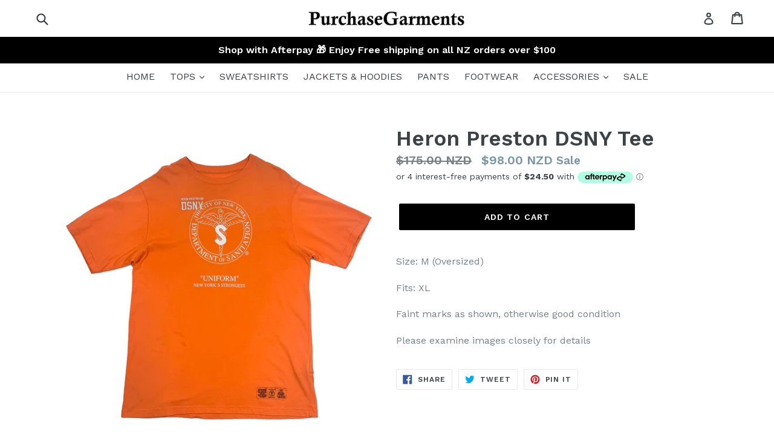

--- FILE ---
content_type: text/html; charset=utf-8
request_url: https://purchasegarments.com/en-us/products/heron-preston-dsny-tee
body_size: 24163
content:
<!doctype html>
<!--[if IE 9]> <html class="ie9 no-js" lang="en"> <![endif]-->
<!--[if (gt IE 9)|!(IE)]><!--> <html class="no-js" lang="en"> <!--<![endif]--><script>window.BOLD = window.BOLD || {};
    window.BOLD.common = window.BOLD.common || {};
    window.BOLD.common.Shopify = window.BOLD.common.Shopify || {};
    window.BOLD.common.Shopify.shop = {
      domain: 'purchasegarments.com',
      permanent_domain: 'purchasegarments.myshopify.com',
      url: 'https://purchasegarments.com',
      secure_url: 'https://purchasegarments.com/en-us',
      money_format: "\u003cspan class=money\u003e${{amount}} NZD\u003c\/span\u003e",
      currency: "NZD"
    };
    window.BOLD.common.Shopify.customer = {
      id: null,
      tags: null,
    };
    window.BOLD.common.Shopify.cart = {"note":null,"attributes":{},"original_total_price":0,"total_price":0,"total_discount":0,"total_weight":0.0,"item_count":0,"items":[],"requires_shipping":false,"currency":"NZD","items_subtotal_price":0,"cart_level_discount_applications":[],"checkout_charge_amount":0};
    window.BOLD.common.template = 'product';window.BOLD.common.Shopify.formatMoney = function(money, format) {
        function n(t, e) {
            return "undefined" == typeof t ? e : t
        }
        function r(t, e, r, i) {
            if (e = n(e, 2),
                r = n(r, ","),
                i = n(i, "."),
            isNaN(t) || null == t)
                return 0;
            t = (t / 100).toFixed(e);
            var o = t.split(".")
                , a = o[0].replace(/(\d)(?=(\d\d\d)+(?!\d))/g, "$1" + r)
                , s = o[1] ? i + o[1] : "";
            return a + s
        }
        "string" == typeof money && (money = money.replace(".", ""));
        var i = ""
            , o = /\{\{\s*(\w+)\s*\}\}/
            , a = format || window.BOLD.common.Shopify.shop.money_format || window.Shopify.money_format || "$ {{ amount }}";
        switch (a.match(o)[1]) {
            case "amount":
                i = r(money, 2, ",", ".");
                break;
            case "amount_no_decimals":
                i = r(money, 0, ",", ".");
                break;
            case "amount_with_comma_separator":
                i = r(money, 2, ".", ",");
                break;
            case "amount_no_decimals_with_comma_separator":
                i = r(money, 0, ".", ",");
                break;
            case "amount_with_space_separator":
                i = r(money, 2, " ", ",");
                break;
            case "amount_no_decimals_with_space_separator":
                i = r(money, 0, " ", ",");
                break;
            case "amount_with_apostrophe_separator":
                i = r(money, 2, "'", ".");
                break;
        }
        return a.replace(o, i);
    };
    window.BOLD.common.Shopify.saveProduct = function (handle, product, productData) {
      if (typeof handle === 'string' && typeof window.BOLD.common.Shopify.products[handle] === 'undefined') {
        if (typeof product === 'number') {
          window.BOLD.common.Shopify.handles[product] = handle;
          product = { id: product, product: productData };
        }
        window.BOLD.common.Shopify.products[handle] = product;
      }
    };
    window.BOLD.common.Shopify.saveVariant = function (variant_id, variant) {
      if (typeof variant_id === 'number' && typeof window.BOLD.common.Shopify.variants[variant_id] === 'undefined') {
        window.BOLD.common.Shopify.variants[variant_id] = variant;
      }
    };window.BOLD.common.Shopify.products = window.BOLD.common.Shopify.products || {};
    window.BOLD.common.Shopify.variants = window.BOLD.common.Shopify.variants || {};
    window.BOLD.common.Shopify.handles = window.BOLD.common.Shopify.handles || {};window.BOLD.common.Shopify.handle = "heron-preston-dsny-tee"
window.BOLD.common.Shopify.saveProduct("heron-preston-dsny-tee", 7968432095446, {"id":7968432095446,"title":"Heron Preston DSNY Tee","handle":"heron-preston-dsny-tee","description":"\u003cp\u003eSize: M (Oversized)\u003cbr\u003e\u003c\/p\u003e\n\u003cp\u003eFits: XL\u003c\/p\u003e\n\u003cp\u003eFaint marks as shown, otherwise good condition\u003cbr\u003e\u003c\/p\u003e\n\u003cp\u003ePlease examine images closely for details\u003c\/p\u003e","published_at":"2023-01-05T13:19:05+13:00","created_at":"2023-01-05T13:16:39+13:00","vendor":"purchasegarments","type":"Tees","tags":["Gently Used","Heron Preston","L","M","Streetwear","XL"],"price":9800,"price_min":9800,"price_max":9800,"available":true,"price_varies":false,"compare_at_price":17500,"compare_at_price_min":17500,"compare_at_price_max":17500,"compare_at_price_varies":false,"variants":[{"id":43921712808150,"title":"Default Title","option1":"Default Title","option2":null,"option3":null,"sku":"2001","requires_shipping":true,"taxable":false,"featured_image":null,"available":true,"name":"Heron Preston DSNY Tee","public_title":null,"options":["Default Title"],"price":9800,"weight":0,"compare_at_price":17500,"inventory_management":"shopify","barcode":"","requires_selling_plan":false,"selling_plan_allocations":[]}],"images":["\/\/purchasegarments.com\/cdn\/shop\/products\/BC4917F7-ED66-42B0-A253-526962A2F343_clipped_rev_1.jpg?v=1672877813","\/\/purchasegarments.com\/cdn\/shop\/products\/B1A0073D-2517-4324-8BB7-983DDA31ED20_clipped_rev_1.jpg?v=1672877813","\/\/purchasegarments.com\/cdn\/shop\/products\/7F905779-72FD-4061-8739-171AA340F294_clipped_rev_1.jpg?v=1672877813"],"featured_image":"\/\/purchasegarments.com\/cdn\/shop\/products\/BC4917F7-ED66-42B0-A253-526962A2F343_clipped_rev_1.jpg?v=1672877813","options":["Title"],"media":[{"alt":null,"id":31625720103126,"position":1,"preview_image":{"aspect_ratio":1.0,"height":2048,"width":2048,"src":"\/\/purchasegarments.com\/cdn\/shop\/products\/BC4917F7-ED66-42B0-A253-526962A2F343_clipped_rev_1.jpg?v=1672877813"},"aspect_ratio":1.0,"height":2048,"media_type":"image","src":"\/\/purchasegarments.com\/cdn\/shop\/products\/BC4917F7-ED66-42B0-A253-526962A2F343_clipped_rev_1.jpg?v=1672877813","width":2048},{"alt":null,"id":31625720070358,"position":2,"preview_image":{"aspect_ratio":1.0,"height":2048,"width":2048,"src":"\/\/purchasegarments.com\/cdn\/shop\/products\/B1A0073D-2517-4324-8BB7-983DDA31ED20_clipped_rev_1.jpg?v=1672877813"},"aspect_ratio":1.0,"height":2048,"media_type":"image","src":"\/\/purchasegarments.com\/cdn\/shop\/products\/B1A0073D-2517-4324-8BB7-983DDA31ED20_clipped_rev_1.jpg?v=1672877813","width":2048},{"alt":null,"id":31625720037590,"position":3,"preview_image":{"aspect_ratio":1.0,"height":2048,"width":2048,"src":"\/\/purchasegarments.com\/cdn\/shop\/products\/7F905779-72FD-4061-8739-171AA340F294_clipped_rev_1.jpg?v=1672877813"},"aspect_ratio":1.0,"height":2048,"media_type":"image","src":"\/\/purchasegarments.com\/cdn\/shop\/products\/7F905779-72FD-4061-8739-171AA340F294_clipped_rev_1.jpg?v=1672877813","width":2048}],"requires_selling_plan":false,"selling_plan_groups":[],"content":"\u003cp\u003eSize: M (Oversized)\u003cbr\u003e\u003c\/p\u003e\n\u003cp\u003eFits: XL\u003c\/p\u003e\n\u003cp\u003eFaint marks as shown, otherwise good condition\u003cbr\u003e\u003c\/p\u003e\n\u003cp\u003ePlease examine images closely for details\u003c\/p\u003e"});window.BOLD.common.Shopify.saveVariant(43921712808150, { variant: {"id":43921712808150,"title":"Default Title","option1":"Default Title","option2":null,"option3":null,"sku":"2001","requires_shipping":true,"taxable":false,"featured_image":null,"available":true,"name":"Heron Preston DSNY Tee","public_title":null,"options":["Default Title"],"price":9800,"weight":0,"compare_at_price":17500,"inventory_management":"shopify","barcode":"","requires_selling_plan":false,"selling_plan_allocations":[]}, inventory_quantity: 1, product_id: 7968432095446, product_handle: "heron-preston-dsny-tee", price: 9800, variant_title: "Default Title", group_id: '', csp_metafield: {}});window.BOLD.apps_installed = {"Currency":1} || {};window.BOLD.common.Shopify.metafields = window.BOLD.common.Shopify.metafields || {};window.BOLD.common.Shopify.metafields["bold_rp"] = {};window.BOLD.common.Shopify.metafields["bold_csp_defaults"] = {};</script><head>
  <meta charset="utf-8">
  <meta http-equiv="X-UA-Compatible" content="IE=edge,chrome=1">
  <meta name="viewport" content="width=device-width,initial-scale=1">
  <meta name="theme-color" content="#000000">
  <link rel="canonical" href="https://purchasegarments.com/en-us/products/heron-preston-dsny-tee">

  
    <link rel="shortcut icon" href="//purchasegarments.com/cdn/shop/files/PurchaseGarments_32x32.jpg?v=1613173280" type="image/png">
  

  
  <title>
    Heron Preston DSNY Tee
    
    
    
      &ndash; purchasegarments
    
  </title>

  
    <meta name="description" content="Size: M (Oversized) Fits: XL Faint marks as shown, otherwise good condition Please examine images closely for details">
  

  <!-- /snippets/social-meta-tags.liquid -->




<meta property="og:site_name" content="purchasegarments">
<meta property="og:url" content="https://purchasegarments.com/en-us/products/heron-preston-dsny-tee">
<meta property="og:title" content="Heron Preston DSNY Tee">
<meta property="og:type" content="product">
<meta property="og:description" content="Size: M (Oversized) Fits: XL Faint marks as shown, otherwise good condition Please examine images closely for details">

  <meta property="og:price:amount" content="98.00">
  <meta property="og:price:currency" content="NZD">

<meta property="og:image" content="http://purchasegarments.com/cdn/shop/products/BC4917F7-ED66-42B0-A253-526962A2F343_clipped_rev_1_1200x1200.jpg?v=1672877813"><meta property="og:image" content="http://purchasegarments.com/cdn/shop/products/B1A0073D-2517-4324-8BB7-983DDA31ED20_clipped_rev_1_1200x1200.jpg?v=1672877813"><meta property="og:image" content="http://purchasegarments.com/cdn/shop/products/7F905779-72FD-4061-8739-171AA340F294_clipped_rev_1_1200x1200.jpg?v=1672877813">
<meta property="og:image:secure_url" content="https://purchasegarments.com/cdn/shop/products/BC4917F7-ED66-42B0-A253-526962A2F343_clipped_rev_1_1200x1200.jpg?v=1672877813"><meta property="og:image:secure_url" content="https://purchasegarments.com/cdn/shop/products/B1A0073D-2517-4324-8BB7-983DDA31ED20_clipped_rev_1_1200x1200.jpg?v=1672877813"><meta property="og:image:secure_url" content="https://purchasegarments.com/cdn/shop/products/7F905779-72FD-4061-8739-171AA340F294_clipped_rev_1_1200x1200.jpg?v=1672877813">


<meta name="twitter:card" content="summary_large_image">
<meta name="twitter:title" content="Heron Preston DSNY Tee">
<meta name="twitter:description" content="Size: M (Oversized) Fits: XL Faint marks as shown, otherwise good condition Please examine images closely for details">


  <link href="//purchasegarments.com/cdn/shop/t/1/assets/theme.scss.css?v=62115308329365381841749083812" rel="stylesheet" type="text/css" media="all" />
  

  <link href="//fonts.googleapis.com/css?family=Work+Sans:400,700" rel="stylesheet" type="text/css" media="all" />


  

    <link href="//fonts.googleapis.com/css?family=Work+Sans:600" rel="stylesheet" type="text/css" media="all" />
  



  <script>
    var theme = {
      strings: {
        addToCart: "Add to cart",
        soldOut: "Sold out",
        unavailable: "Unavailable",
        showMore: "Show More",
        showLess: "Show Less",
        addressError: "Error looking up that address",
        addressNoResults: "No results for that address",
        addressQueryLimit: "You have exceeded the Google API usage limit. Consider upgrading to a \u003ca href=\"https:\/\/developers.google.com\/maps\/premium\/usage-limits\"\u003ePremium Plan\u003c\/a\u003e.",
        authError: "There was a problem authenticating your Google Maps account."
      },
      moneyFormat: "\u003cspan class=money\u003e${{amount}} NZD\u003c\/span\u003e"
    }

    document.documentElement.className = document.documentElement.className.replace('no-js', 'js');
  </script>

  <!--[if (lte IE 9) ]><script src="//purchasegarments.com/cdn/shop/t/1/assets/match-media.min.js?v=22265819453975888031523597858" type="text/javascript"></script><![endif]-->

  

  <!--[if (gt IE 9)|!(IE)]><!--><script src="//purchasegarments.com/cdn/shop/t/1/assets/lazysizes.js?v=68441465964607740661523597858" async="async"></script><!--<![endif]-->
  <!--[if lte IE 9]><script src="//purchasegarments.com/cdn/shop/t/1/assets/lazysizes.min.js?1651"></script><![endif]-->

  <!--[if (gt IE 9)|!(IE)]><!--><script src="//purchasegarments.com/cdn/shop/t/1/assets/vendor.js?v=136118274122071307521523597858" defer="defer"></script><!--<![endif]-->
  <!--[if lte IE 9]><script src="//purchasegarments.com/cdn/shop/t/1/assets/vendor.js?v=136118274122071307521523597858"></script><![endif]-->

  <!--[if (gt IE 9)|!(IE)]><!--><script src="//purchasegarments.com/cdn/shop/t/1/assets/theme.js?v=43768551772083055361569241955" defer="defer"></script><!--<![endif]-->
  <!--[if lte IE 9]><script src="//purchasegarments.com/cdn/shop/t/1/assets/theme.js?v=43768551772083055361569241955"></script><![endif]-->

  <script>window.performance && window.performance.mark && window.performance.mark('shopify.content_for_header.start');</script><meta id="shopify-digital-wallet" name="shopify-digital-wallet" content="/1914306615/digital_wallets/dialog">
<meta name="shopify-checkout-api-token" content="733957c18def314be031335636e0d609">
<meta id="in-context-paypal-metadata" data-shop-id="1914306615" data-venmo-supported="false" data-environment="production" data-locale="en_US" data-paypal-v4="true" data-currency="NZD">
<link rel="alternate" hreflang="x-default" href="https://purchasegarments.com/products/heron-preston-dsny-tee">
<link rel="alternate" hreflang="en" href="https://purchasegarments.com/products/heron-preston-dsny-tee">
<link rel="alternate" hreflang="en-AU" href="https://purchasegarments.com/en-au/products/heron-preston-dsny-tee">
<link rel="alternate" hreflang="en-US" href="https://purchasegarments.com/en-us/products/heron-preston-dsny-tee">
<link rel="alternate" type="application/json+oembed" href="https://purchasegarments.com/en-us/products/heron-preston-dsny-tee.oembed">
<script async="async" src="/checkouts/internal/preloads.js?locale=en-US"></script>
<script id="shopify-features" type="application/json">{"accessToken":"733957c18def314be031335636e0d609","betas":["rich-media-storefront-analytics"],"domain":"purchasegarments.com","predictiveSearch":true,"shopId":1914306615,"locale":"en"}</script>
<script>var Shopify = Shopify || {};
Shopify.shop = "purchasegarments.myshopify.com";
Shopify.locale = "en";
Shopify.currency = {"active":"NZD","rate":"1.0"};
Shopify.country = "US";
Shopify.theme = {"name":"Debut","id":14039121975,"schema_name":"Debut","schema_version":"2.3.0","theme_store_id":796,"role":"main"};
Shopify.theme.handle = "null";
Shopify.theme.style = {"id":null,"handle":null};
Shopify.cdnHost = "purchasegarments.com/cdn";
Shopify.routes = Shopify.routes || {};
Shopify.routes.root = "/en-us/";</script>
<script type="module">!function(o){(o.Shopify=o.Shopify||{}).modules=!0}(window);</script>
<script>!function(o){function n(){var o=[];function n(){o.push(Array.prototype.slice.apply(arguments))}return n.q=o,n}var t=o.Shopify=o.Shopify||{};t.loadFeatures=n(),t.autoloadFeatures=n()}(window);</script>
<script id="shop-js-analytics" type="application/json">{"pageType":"product"}</script>
<script defer="defer" async type="module" src="//purchasegarments.com/cdn/shopifycloud/shop-js/modules/v2/client.init-shop-cart-sync_IZsNAliE.en.esm.js"></script>
<script defer="defer" async type="module" src="//purchasegarments.com/cdn/shopifycloud/shop-js/modules/v2/chunk.common_0OUaOowp.esm.js"></script>
<script type="module">
  await import("//purchasegarments.com/cdn/shopifycloud/shop-js/modules/v2/client.init-shop-cart-sync_IZsNAliE.en.esm.js");
await import("//purchasegarments.com/cdn/shopifycloud/shop-js/modules/v2/chunk.common_0OUaOowp.esm.js");

  window.Shopify.SignInWithShop?.initShopCartSync?.({"fedCMEnabled":true,"windoidEnabled":true});

</script>
<script id="__st">var __st={"a":1914306615,"offset":46800,"reqid":"ee710f02-d0d5-4d56-9376-c723bab03cfc-1768552985","pageurl":"purchasegarments.com\/en-us\/products\/heron-preston-dsny-tee","u":"204040c8cb76","p":"product","rtyp":"product","rid":7968432095446};</script>
<script>window.ShopifyPaypalV4VisibilityTracking = true;</script>
<script id="captcha-bootstrap">!function(){'use strict';const t='contact',e='account',n='new_comment',o=[[t,t],['blogs',n],['comments',n],[t,'customer']],c=[[e,'customer_login'],[e,'guest_login'],[e,'recover_customer_password'],[e,'create_customer']],r=t=>t.map((([t,e])=>`form[action*='/${t}']:not([data-nocaptcha='true']) input[name='form_type'][value='${e}']`)).join(','),a=t=>()=>t?[...document.querySelectorAll(t)].map((t=>t.form)):[];function s(){const t=[...o],e=r(t);return a(e)}const i='password',u='form_key',d=['recaptcha-v3-token','g-recaptcha-response','h-captcha-response',i],f=()=>{try{return window.sessionStorage}catch{return}},m='__shopify_v',_=t=>t.elements[u];function p(t,e,n=!1){try{const o=window.sessionStorage,c=JSON.parse(o.getItem(e)),{data:r}=function(t){const{data:e,action:n}=t;return t[m]||n?{data:e,action:n}:{data:t,action:n}}(c);for(const[e,n]of Object.entries(r))t.elements[e]&&(t.elements[e].value=n);n&&o.removeItem(e)}catch(o){console.error('form repopulation failed',{error:o})}}const l='form_type',E='cptcha';function T(t){t.dataset[E]=!0}const w=window,h=w.document,L='Shopify',v='ce_forms',y='captcha';let A=!1;((t,e)=>{const n=(g='f06e6c50-85a8-45c8-87d0-21a2b65856fe',I='https://cdn.shopify.com/shopifycloud/storefront-forms-hcaptcha/ce_storefront_forms_captcha_hcaptcha.v1.5.2.iife.js',D={infoText:'Protected by hCaptcha',privacyText:'Privacy',termsText:'Terms'},(t,e,n)=>{const o=w[L][v],c=o.bindForm;if(c)return c(t,g,e,D).then(n);var r;o.q.push([[t,g,e,D],n]),r=I,A||(h.body.append(Object.assign(h.createElement('script'),{id:'captcha-provider',async:!0,src:r})),A=!0)});var g,I,D;w[L]=w[L]||{},w[L][v]=w[L][v]||{},w[L][v].q=[],w[L][y]=w[L][y]||{},w[L][y].protect=function(t,e){n(t,void 0,e),T(t)},Object.freeze(w[L][y]),function(t,e,n,w,h,L){const[v,y,A,g]=function(t,e,n){const i=e?o:[],u=t?c:[],d=[...i,...u],f=r(d),m=r(i),_=r(d.filter((([t,e])=>n.includes(e))));return[a(f),a(m),a(_),s()]}(w,h,L),I=t=>{const e=t.target;return e instanceof HTMLFormElement?e:e&&e.form},D=t=>v().includes(t);t.addEventListener('submit',(t=>{const e=I(t);if(!e)return;const n=D(e)&&!e.dataset.hcaptchaBound&&!e.dataset.recaptchaBound,o=_(e),c=g().includes(e)&&(!o||!o.value);(n||c)&&t.preventDefault(),c&&!n&&(function(t){try{if(!f())return;!function(t){const e=f();if(!e)return;const n=_(t);if(!n)return;const o=n.value;o&&e.removeItem(o)}(t);const e=Array.from(Array(32),(()=>Math.random().toString(36)[2])).join('');!function(t,e){_(t)||t.append(Object.assign(document.createElement('input'),{type:'hidden',name:u})),t.elements[u].value=e}(t,e),function(t,e){const n=f();if(!n)return;const o=[...t.querySelectorAll(`input[type='${i}']`)].map((({name:t})=>t)),c=[...d,...o],r={};for(const[a,s]of new FormData(t).entries())c.includes(a)||(r[a]=s);n.setItem(e,JSON.stringify({[m]:1,action:t.action,data:r}))}(t,e)}catch(e){console.error('failed to persist form',e)}}(e),e.submit())}));const S=(t,e)=>{t&&!t.dataset[E]&&(n(t,e.some((e=>e===t))),T(t))};for(const o of['focusin','change'])t.addEventListener(o,(t=>{const e=I(t);D(e)&&S(e,y())}));const B=e.get('form_key'),M=e.get(l),P=B&&M;t.addEventListener('DOMContentLoaded',(()=>{const t=y();if(P)for(const e of t)e.elements[l].value===M&&p(e,B);[...new Set([...A(),...v().filter((t=>'true'===t.dataset.shopifyCaptcha))])].forEach((e=>S(e,t)))}))}(h,new URLSearchParams(w.location.search),n,t,e,['guest_login'])})(!0,!0)}();</script>
<script integrity="sha256-4kQ18oKyAcykRKYeNunJcIwy7WH5gtpwJnB7kiuLZ1E=" data-source-attribution="shopify.loadfeatures" defer="defer" src="//purchasegarments.com/cdn/shopifycloud/storefront/assets/storefront/load_feature-a0a9edcb.js" crossorigin="anonymous"></script>
<script data-source-attribution="shopify.dynamic_checkout.dynamic.init">var Shopify=Shopify||{};Shopify.PaymentButton=Shopify.PaymentButton||{isStorefrontPortableWallets:!0,init:function(){window.Shopify.PaymentButton.init=function(){};var t=document.createElement("script");t.src="https://purchasegarments.com/cdn/shopifycloud/portable-wallets/latest/portable-wallets.en.js",t.type="module",document.head.appendChild(t)}};
</script>
<script data-source-attribution="shopify.dynamic_checkout.buyer_consent">
  function portableWalletsHideBuyerConsent(e){var t=document.getElementById("shopify-buyer-consent"),n=document.getElementById("shopify-subscription-policy-button");t&&n&&(t.classList.add("hidden"),t.setAttribute("aria-hidden","true"),n.removeEventListener("click",e))}function portableWalletsShowBuyerConsent(e){var t=document.getElementById("shopify-buyer-consent"),n=document.getElementById("shopify-subscription-policy-button");t&&n&&(t.classList.remove("hidden"),t.removeAttribute("aria-hidden"),n.addEventListener("click",e))}window.Shopify?.PaymentButton&&(window.Shopify.PaymentButton.hideBuyerConsent=portableWalletsHideBuyerConsent,window.Shopify.PaymentButton.showBuyerConsent=portableWalletsShowBuyerConsent);
</script>
<script data-source-attribution="shopify.dynamic_checkout.cart.bootstrap">document.addEventListener("DOMContentLoaded",(function(){function t(){return document.querySelector("shopify-accelerated-checkout-cart, shopify-accelerated-checkout")}if(t())Shopify.PaymentButton.init();else{new MutationObserver((function(e,n){t()&&(Shopify.PaymentButton.init(),n.disconnect())})).observe(document.body,{childList:!0,subtree:!0})}}));
</script>
<link id="shopify-accelerated-checkout-styles" rel="stylesheet" media="screen" href="https://purchasegarments.com/cdn/shopifycloud/portable-wallets/latest/accelerated-checkout-backwards-compat.css" crossorigin="anonymous">
<style id="shopify-accelerated-checkout-cart">
        #shopify-buyer-consent {
  margin-top: 1em;
  display: inline-block;
  width: 100%;
}

#shopify-buyer-consent.hidden {
  display: none;
}

#shopify-subscription-policy-button {
  background: none;
  border: none;
  padding: 0;
  text-decoration: underline;
  font-size: inherit;
  cursor: pointer;
}

#shopify-subscription-policy-button::before {
  box-shadow: none;
}

      </style>

<script>window.performance && window.performance.mark && window.performance.mark('shopify.content_for_header.end');</script>

<link href="https://monorail-edge.shopifysvc.com" rel="dns-prefetch">
<script>(function(){if ("sendBeacon" in navigator && "performance" in window) {try {var session_token_from_headers = performance.getEntriesByType('navigation')[0].serverTiming.find(x => x.name == '_s').description;} catch {var session_token_from_headers = undefined;}var session_cookie_matches = document.cookie.match(/_shopify_s=([^;]*)/);var session_token_from_cookie = session_cookie_matches && session_cookie_matches.length === 2 ? session_cookie_matches[1] : "";var session_token = session_token_from_headers || session_token_from_cookie || "";function handle_abandonment_event(e) {var entries = performance.getEntries().filter(function(entry) {return /monorail-edge.shopifysvc.com/.test(entry.name);});if (!window.abandonment_tracked && entries.length === 0) {window.abandonment_tracked = true;var currentMs = Date.now();var navigation_start = performance.timing.navigationStart;var payload = {shop_id: 1914306615,url: window.location.href,navigation_start,duration: currentMs - navigation_start,session_token,page_type: "product"};window.navigator.sendBeacon("https://monorail-edge.shopifysvc.com/v1/produce", JSON.stringify({schema_id: "online_store_buyer_site_abandonment/1.1",payload: payload,metadata: {event_created_at_ms: currentMs,event_sent_at_ms: currentMs}}));}}window.addEventListener('pagehide', handle_abandonment_event);}}());</script>
<script id="web-pixels-manager-setup">(function e(e,d,r,n,o){if(void 0===o&&(o={}),!Boolean(null===(a=null===(i=window.Shopify)||void 0===i?void 0:i.analytics)||void 0===a?void 0:a.replayQueue)){var i,a;window.Shopify=window.Shopify||{};var t=window.Shopify;t.analytics=t.analytics||{};var s=t.analytics;s.replayQueue=[],s.publish=function(e,d,r){return s.replayQueue.push([e,d,r]),!0};try{self.performance.mark("wpm:start")}catch(e){}var l=function(){var e={modern:/Edge?\/(1{2}[4-9]|1[2-9]\d|[2-9]\d{2}|\d{4,})\.\d+(\.\d+|)|Firefox\/(1{2}[4-9]|1[2-9]\d|[2-9]\d{2}|\d{4,})\.\d+(\.\d+|)|Chrom(ium|e)\/(9{2}|\d{3,})\.\d+(\.\d+|)|(Maci|X1{2}).+ Version\/(15\.\d+|(1[6-9]|[2-9]\d|\d{3,})\.\d+)([,.]\d+|)( \(\w+\)|)( Mobile\/\w+|) Safari\/|Chrome.+OPR\/(9{2}|\d{3,})\.\d+\.\d+|(CPU[ +]OS|iPhone[ +]OS|CPU[ +]iPhone|CPU IPhone OS|CPU iPad OS)[ +]+(15[._]\d+|(1[6-9]|[2-9]\d|\d{3,})[._]\d+)([._]\d+|)|Android:?[ /-](13[3-9]|1[4-9]\d|[2-9]\d{2}|\d{4,})(\.\d+|)(\.\d+|)|Android.+Firefox\/(13[5-9]|1[4-9]\d|[2-9]\d{2}|\d{4,})\.\d+(\.\d+|)|Android.+Chrom(ium|e)\/(13[3-9]|1[4-9]\d|[2-9]\d{2}|\d{4,})\.\d+(\.\d+|)|SamsungBrowser\/([2-9]\d|\d{3,})\.\d+/,legacy:/Edge?\/(1[6-9]|[2-9]\d|\d{3,})\.\d+(\.\d+|)|Firefox\/(5[4-9]|[6-9]\d|\d{3,})\.\d+(\.\d+|)|Chrom(ium|e)\/(5[1-9]|[6-9]\d|\d{3,})\.\d+(\.\d+|)([\d.]+$|.*Safari\/(?![\d.]+ Edge\/[\d.]+$))|(Maci|X1{2}).+ Version\/(10\.\d+|(1[1-9]|[2-9]\d|\d{3,})\.\d+)([,.]\d+|)( \(\w+\)|)( Mobile\/\w+|) Safari\/|Chrome.+OPR\/(3[89]|[4-9]\d|\d{3,})\.\d+\.\d+|(CPU[ +]OS|iPhone[ +]OS|CPU[ +]iPhone|CPU IPhone OS|CPU iPad OS)[ +]+(10[._]\d+|(1[1-9]|[2-9]\d|\d{3,})[._]\d+)([._]\d+|)|Android:?[ /-](13[3-9]|1[4-9]\d|[2-9]\d{2}|\d{4,})(\.\d+|)(\.\d+|)|Mobile Safari.+OPR\/([89]\d|\d{3,})\.\d+\.\d+|Android.+Firefox\/(13[5-9]|1[4-9]\d|[2-9]\d{2}|\d{4,})\.\d+(\.\d+|)|Android.+Chrom(ium|e)\/(13[3-9]|1[4-9]\d|[2-9]\d{2}|\d{4,})\.\d+(\.\d+|)|Android.+(UC? ?Browser|UCWEB|U3)[ /]?(15\.([5-9]|\d{2,})|(1[6-9]|[2-9]\d|\d{3,})\.\d+)\.\d+|SamsungBrowser\/(5\.\d+|([6-9]|\d{2,})\.\d+)|Android.+MQ{2}Browser\/(14(\.(9|\d{2,})|)|(1[5-9]|[2-9]\d|\d{3,})(\.\d+|))(\.\d+|)|K[Aa][Ii]OS\/(3\.\d+|([4-9]|\d{2,})\.\d+)(\.\d+|)/},d=e.modern,r=e.legacy,n=navigator.userAgent;return n.match(d)?"modern":n.match(r)?"legacy":"unknown"}(),u="modern"===l?"modern":"legacy",c=(null!=n?n:{modern:"",legacy:""})[u],f=function(e){return[e.baseUrl,"/wpm","/b",e.hashVersion,"modern"===e.buildTarget?"m":"l",".js"].join("")}({baseUrl:d,hashVersion:r,buildTarget:u}),m=function(e){var d=e.version,r=e.bundleTarget,n=e.surface,o=e.pageUrl,i=e.monorailEndpoint;return{emit:function(e){var a=e.status,t=e.errorMsg,s=(new Date).getTime(),l=JSON.stringify({metadata:{event_sent_at_ms:s},events:[{schema_id:"web_pixels_manager_load/3.1",payload:{version:d,bundle_target:r,page_url:o,status:a,surface:n,error_msg:t},metadata:{event_created_at_ms:s}}]});if(!i)return console&&console.warn&&console.warn("[Web Pixels Manager] No Monorail endpoint provided, skipping logging."),!1;try{return self.navigator.sendBeacon.bind(self.navigator)(i,l)}catch(e){}var u=new XMLHttpRequest;try{return u.open("POST",i,!0),u.setRequestHeader("Content-Type","text/plain"),u.send(l),!0}catch(e){return console&&console.warn&&console.warn("[Web Pixels Manager] Got an unhandled error while logging to Monorail."),!1}}}}({version:r,bundleTarget:l,surface:e.surface,pageUrl:self.location.href,monorailEndpoint:e.monorailEndpoint});try{o.browserTarget=l,function(e){var d=e.src,r=e.async,n=void 0===r||r,o=e.onload,i=e.onerror,a=e.sri,t=e.scriptDataAttributes,s=void 0===t?{}:t,l=document.createElement("script"),u=document.querySelector("head"),c=document.querySelector("body");if(l.async=n,l.src=d,a&&(l.integrity=a,l.crossOrigin="anonymous"),s)for(var f in s)if(Object.prototype.hasOwnProperty.call(s,f))try{l.dataset[f]=s[f]}catch(e){}if(o&&l.addEventListener("load",o),i&&l.addEventListener("error",i),u)u.appendChild(l);else{if(!c)throw new Error("Did not find a head or body element to append the script");c.appendChild(l)}}({src:f,async:!0,onload:function(){if(!function(){var e,d;return Boolean(null===(d=null===(e=window.Shopify)||void 0===e?void 0:e.analytics)||void 0===d?void 0:d.initialized)}()){var d=window.webPixelsManager.init(e)||void 0;if(d){var r=window.Shopify.analytics;r.replayQueue.forEach((function(e){var r=e[0],n=e[1],o=e[2];d.publishCustomEvent(r,n,o)})),r.replayQueue=[],r.publish=d.publishCustomEvent,r.visitor=d.visitor,r.initialized=!0}}},onerror:function(){return m.emit({status:"failed",errorMsg:"".concat(f," has failed to load")})},sri:function(e){var d=/^sha384-[A-Za-z0-9+/=]+$/;return"string"==typeof e&&d.test(e)}(c)?c:"",scriptDataAttributes:o}),m.emit({status:"loading"})}catch(e){m.emit({status:"failed",errorMsg:(null==e?void 0:e.message)||"Unknown error"})}}})({shopId: 1914306615,storefrontBaseUrl: "https://purchasegarments.com",extensionsBaseUrl: "https://extensions.shopifycdn.com/cdn/shopifycloud/web-pixels-manager",monorailEndpoint: "https://monorail-edge.shopifysvc.com/unstable/produce_batch",surface: "storefront-renderer",enabledBetaFlags: ["2dca8a86"],webPixelsConfigList: [{"id":"161284310","configuration":"{\"pixel_id\":\"442175456587912\",\"pixel_type\":\"facebook_pixel\",\"metaapp_system_user_token\":\"-\"}","eventPayloadVersion":"v1","runtimeContext":"OPEN","scriptVersion":"ca16bc87fe92b6042fbaa3acc2fbdaa6","type":"APP","apiClientId":2329312,"privacyPurposes":["ANALYTICS","MARKETING","SALE_OF_DATA"],"dataSharingAdjustments":{"protectedCustomerApprovalScopes":["read_customer_address","read_customer_email","read_customer_name","read_customer_personal_data","read_customer_phone"]}},{"id":"75661526","eventPayloadVersion":"v1","runtimeContext":"LAX","scriptVersion":"1","type":"CUSTOM","privacyPurposes":["ANALYTICS"],"name":"Google Analytics tag (migrated)"},{"id":"shopify-app-pixel","configuration":"{}","eventPayloadVersion":"v1","runtimeContext":"STRICT","scriptVersion":"0450","apiClientId":"shopify-pixel","type":"APP","privacyPurposes":["ANALYTICS","MARKETING"]},{"id":"shopify-custom-pixel","eventPayloadVersion":"v1","runtimeContext":"LAX","scriptVersion":"0450","apiClientId":"shopify-pixel","type":"CUSTOM","privacyPurposes":["ANALYTICS","MARKETING"]}],isMerchantRequest: false,initData: {"shop":{"name":"purchasegarments","paymentSettings":{"currencyCode":"NZD"},"myshopifyDomain":"purchasegarments.myshopify.com","countryCode":"NZ","storefrontUrl":"https:\/\/purchasegarments.com\/en-us"},"customer":null,"cart":null,"checkout":null,"productVariants":[{"price":{"amount":98.0,"currencyCode":"NZD"},"product":{"title":"Heron Preston DSNY Tee","vendor":"purchasegarments","id":"7968432095446","untranslatedTitle":"Heron Preston DSNY Tee","url":"\/en-us\/products\/heron-preston-dsny-tee","type":"Tees"},"id":"43921712808150","image":{"src":"\/\/purchasegarments.com\/cdn\/shop\/products\/BC4917F7-ED66-42B0-A253-526962A2F343_clipped_rev_1.jpg?v=1672877813"},"sku":"2001","title":"Default Title","untranslatedTitle":"Default Title"}],"purchasingCompany":null},},"https://purchasegarments.com/cdn","fcfee988w5aeb613cpc8e4bc33m6693e112",{"modern":"","legacy":""},{"shopId":"1914306615","storefrontBaseUrl":"https:\/\/purchasegarments.com","extensionBaseUrl":"https:\/\/extensions.shopifycdn.com\/cdn\/shopifycloud\/web-pixels-manager","surface":"storefront-renderer","enabledBetaFlags":"[\"2dca8a86\"]","isMerchantRequest":"false","hashVersion":"fcfee988w5aeb613cpc8e4bc33m6693e112","publish":"custom","events":"[[\"page_viewed\",{}],[\"product_viewed\",{\"productVariant\":{\"price\":{\"amount\":98.0,\"currencyCode\":\"NZD\"},\"product\":{\"title\":\"Heron Preston DSNY Tee\",\"vendor\":\"purchasegarments\",\"id\":\"7968432095446\",\"untranslatedTitle\":\"Heron Preston DSNY Tee\",\"url\":\"\/en-us\/products\/heron-preston-dsny-tee\",\"type\":\"Tees\"},\"id\":\"43921712808150\",\"image\":{\"src\":\"\/\/purchasegarments.com\/cdn\/shop\/products\/BC4917F7-ED66-42B0-A253-526962A2F343_clipped_rev_1.jpg?v=1672877813\"},\"sku\":\"2001\",\"title\":\"Default Title\",\"untranslatedTitle\":\"Default Title\"}}]]"});</script><script>
  window.ShopifyAnalytics = window.ShopifyAnalytics || {};
  window.ShopifyAnalytics.meta = window.ShopifyAnalytics.meta || {};
  window.ShopifyAnalytics.meta.currency = 'NZD';
  var meta = {"product":{"id":7968432095446,"gid":"gid:\/\/shopify\/Product\/7968432095446","vendor":"purchasegarments","type":"Tees","handle":"heron-preston-dsny-tee","variants":[{"id":43921712808150,"price":9800,"name":"Heron Preston DSNY Tee","public_title":null,"sku":"2001"}],"remote":false},"page":{"pageType":"product","resourceType":"product","resourceId":7968432095446,"requestId":"ee710f02-d0d5-4d56-9376-c723bab03cfc-1768552985"}};
  for (var attr in meta) {
    window.ShopifyAnalytics.meta[attr] = meta[attr];
  }
</script>
<script class="analytics">
  (function () {
    var customDocumentWrite = function(content) {
      var jquery = null;

      if (window.jQuery) {
        jquery = window.jQuery;
      } else if (window.Checkout && window.Checkout.$) {
        jquery = window.Checkout.$;
      }

      if (jquery) {
        jquery('body').append(content);
      }
    };

    var hasLoggedConversion = function(token) {
      if (token) {
        return document.cookie.indexOf('loggedConversion=' + token) !== -1;
      }
      return false;
    }

    var setCookieIfConversion = function(token) {
      if (token) {
        var twoMonthsFromNow = new Date(Date.now());
        twoMonthsFromNow.setMonth(twoMonthsFromNow.getMonth() + 2);

        document.cookie = 'loggedConversion=' + token + '; expires=' + twoMonthsFromNow;
      }
    }

    var trekkie = window.ShopifyAnalytics.lib = window.trekkie = window.trekkie || [];
    if (trekkie.integrations) {
      return;
    }
    trekkie.methods = [
      'identify',
      'page',
      'ready',
      'track',
      'trackForm',
      'trackLink'
    ];
    trekkie.factory = function(method) {
      return function() {
        var args = Array.prototype.slice.call(arguments);
        args.unshift(method);
        trekkie.push(args);
        return trekkie;
      };
    };
    for (var i = 0; i < trekkie.methods.length; i++) {
      var key = trekkie.methods[i];
      trekkie[key] = trekkie.factory(key);
    }
    trekkie.load = function(config) {
      trekkie.config = config || {};
      trekkie.config.initialDocumentCookie = document.cookie;
      var first = document.getElementsByTagName('script')[0];
      var script = document.createElement('script');
      script.type = 'text/javascript';
      script.onerror = function(e) {
        var scriptFallback = document.createElement('script');
        scriptFallback.type = 'text/javascript';
        scriptFallback.onerror = function(error) {
                var Monorail = {
      produce: function produce(monorailDomain, schemaId, payload) {
        var currentMs = new Date().getTime();
        var event = {
          schema_id: schemaId,
          payload: payload,
          metadata: {
            event_created_at_ms: currentMs,
            event_sent_at_ms: currentMs
          }
        };
        return Monorail.sendRequest("https://" + monorailDomain + "/v1/produce", JSON.stringify(event));
      },
      sendRequest: function sendRequest(endpointUrl, payload) {
        // Try the sendBeacon API
        if (window && window.navigator && typeof window.navigator.sendBeacon === 'function' && typeof window.Blob === 'function' && !Monorail.isIos12()) {
          var blobData = new window.Blob([payload], {
            type: 'text/plain'
          });

          if (window.navigator.sendBeacon(endpointUrl, blobData)) {
            return true;
          } // sendBeacon was not successful

        } // XHR beacon

        var xhr = new XMLHttpRequest();

        try {
          xhr.open('POST', endpointUrl);
          xhr.setRequestHeader('Content-Type', 'text/plain');
          xhr.send(payload);
        } catch (e) {
          console.log(e);
        }

        return false;
      },
      isIos12: function isIos12() {
        return window.navigator.userAgent.lastIndexOf('iPhone; CPU iPhone OS 12_') !== -1 || window.navigator.userAgent.lastIndexOf('iPad; CPU OS 12_') !== -1;
      }
    };
    Monorail.produce('monorail-edge.shopifysvc.com',
      'trekkie_storefront_load_errors/1.1',
      {shop_id: 1914306615,
      theme_id: 14039121975,
      app_name: "storefront",
      context_url: window.location.href,
      source_url: "//purchasegarments.com/cdn/s/trekkie.storefront.cd680fe47e6c39ca5d5df5f0a32d569bc48c0f27.min.js"});

        };
        scriptFallback.async = true;
        scriptFallback.src = '//purchasegarments.com/cdn/s/trekkie.storefront.cd680fe47e6c39ca5d5df5f0a32d569bc48c0f27.min.js';
        first.parentNode.insertBefore(scriptFallback, first);
      };
      script.async = true;
      script.src = '//purchasegarments.com/cdn/s/trekkie.storefront.cd680fe47e6c39ca5d5df5f0a32d569bc48c0f27.min.js';
      first.parentNode.insertBefore(script, first);
    };
    trekkie.load(
      {"Trekkie":{"appName":"storefront","development":false,"defaultAttributes":{"shopId":1914306615,"isMerchantRequest":null,"themeId":14039121975,"themeCityHash":"12043867731764478721","contentLanguage":"en","currency":"NZD","eventMetadataId":"2e3d288f-1130-4f10-acdd-6381d565a1de"},"isServerSideCookieWritingEnabled":true,"monorailRegion":"shop_domain","enabledBetaFlags":["65f19447"]},"Session Attribution":{},"S2S":{"facebookCapiEnabled":true,"source":"trekkie-storefront-renderer","apiClientId":580111}}
    );

    var loaded = false;
    trekkie.ready(function() {
      if (loaded) return;
      loaded = true;

      window.ShopifyAnalytics.lib = window.trekkie;

      var originalDocumentWrite = document.write;
      document.write = customDocumentWrite;
      try { window.ShopifyAnalytics.merchantGoogleAnalytics.call(this); } catch(error) {};
      document.write = originalDocumentWrite;

      window.ShopifyAnalytics.lib.page(null,{"pageType":"product","resourceType":"product","resourceId":7968432095446,"requestId":"ee710f02-d0d5-4d56-9376-c723bab03cfc-1768552985","shopifyEmitted":true});

      var match = window.location.pathname.match(/checkouts\/(.+)\/(thank_you|post_purchase)/)
      var token = match? match[1]: undefined;
      if (!hasLoggedConversion(token)) {
        setCookieIfConversion(token);
        window.ShopifyAnalytics.lib.track("Viewed Product",{"currency":"NZD","variantId":43921712808150,"productId":7968432095446,"productGid":"gid:\/\/shopify\/Product\/7968432095446","name":"Heron Preston DSNY Tee","price":"98.00","sku":"2001","brand":"purchasegarments","variant":null,"category":"Tees","nonInteraction":true,"remote":false},undefined,undefined,{"shopifyEmitted":true});
      window.ShopifyAnalytics.lib.track("monorail:\/\/trekkie_storefront_viewed_product\/1.1",{"currency":"NZD","variantId":43921712808150,"productId":7968432095446,"productGid":"gid:\/\/shopify\/Product\/7968432095446","name":"Heron Preston DSNY Tee","price":"98.00","sku":"2001","brand":"purchasegarments","variant":null,"category":"Tees","nonInteraction":true,"remote":false,"referer":"https:\/\/purchasegarments.com\/en-us\/products\/heron-preston-dsny-tee"});
      }
    });


        var eventsListenerScript = document.createElement('script');
        eventsListenerScript.async = true;
        eventsListenerScript.src = "//purchasegarments.com/cdn/shopifycloud/storefront/assets/shop_events_listener-3da45d37.js";
        document.getElementsByTagName('head')[0].appendChild(eventsListenerScript);

})();</script>
  <script>
  if (!window.ga || (window.ga && typeof window.ga !== 'function')) {
    window.ga = function ga() {
      (window.ga.q = window.ga.q || []).push(arguments);
      if (window.Shopify && window.Shopify.analytics && typeof window.Shopify.analytics.publish === 'function') {
        window.Shopify.analytics.publish("ga_stub_called", {}, {sendTo: "google_osp_migration"});
      }
      console.error("Shopify's Google Analytics stub called with:", Array.from(arguments), "\nSee https://help.shopify.com/manual/promoting-marketing/pixels/pixel-migration#google for more information.");
    };
    if (window.Shopify && window.Shopify.analytics && typeof window.Shopify.analytics.publish === 'function') {
      window.Shopify.analytics.publish("ga_stub_initialized", {}, {sendTo: "google_osp_migration"});
    }
  }
</script>
<script
  defer
  src="https://purchasegarments.com/cdn/shopifycloud/perf-kit/shopify-perf-kit-3.0.3.min.js"
  data-application="storefront-renderer"
  data-shop-id="1914306615"
  data-render-region="gcp-us-central1"
  data-page-type="product"
  data-theme-instance-id="14039121975"
  data-theme-name="Debut"
  data-theme-version="2.3.0"
  data-monorail-region="shop_domain"
  data-resource-timing-sampling-rate="10"
  data-shs="true"
  data-shs-beacon="true"
  data-shs-export-with-fetch="true"
  data-shs-logs-sample-rate="1"
  data-shs-beacon-endpoint="https://purchasegarments.com/api/collect"
></script>
</head>

<body class="template-product">

  <a class="in-page-link visually-hidden skip-link" href="#MainContent">Skip to content</a>

  <div id="SearchDrawer" class="search-bar drawer drawer--top" role="dialog" aria-modal="true" aria-label="Search">
    <div class="search-bar__table">
      <div class="search-bar__table-cell search-bar__form-wrapper">
        <form class="search search-bar__form" action="/search" method="get" role="search">
          <button class="search-bar__submit search__submit btn--link" type="submit">
            <svg aria-hidden="true" focusable="false" role="presentation" class="icon icon-search" viewBox="0 0 37 40"><path d="M35.6 36l-9.8-9.8c4.1-5.4 3.6-13.2-1.3-18.1-5.4-5.4-14.2-5.4-19.7 0-5.4 5.4-5.4 14.2 0 19.7 2.6 2.6 6.1 4.1 9.8 4.1 3 0 5.9-1 8.3-2.8l9.8 9.8c.4.4.9.6 1.4.6s1-.2 1.4-.6c.9-.9.9-2.1.1-2.9zm-20.9-8.2c-2.6 0-5.1-1-7-2.9-3.9-3.9-3.9-10.1 0-14C9.6 9 12.2 8 14.7 8s5.1 1 7 2.9c3.9 3.9 3.9 10.1 0 14-1.9 1.9-4.4 2.9-7 2.9z"/></svg>
            <span class="icon__fallback-text">Submit</span>
          </button>
          <input class="search__input search-bar__input" type="search" name="q" value="" placeholder="Search" aria-label="Search">
        </form>
      </div>
      <div class="search-bar__table-cell text-right">
        <button type="button" class="btn--link search-bar__close js-drawer-close">
          <svg aria-hidden="true" focusable="false" role="presentation" class="icon icon-close" viewBox="0 0 37 40"><path d="M21.3 23l11-11c.8-.8.8-2 0-2.8-.8-.8-2-.8-2.8 0l-11 11-11-11c-.8-.8-2-.8-2.8 0-.8.8-.8 2 0 2.8l11 11-11 11c-.8.8-.8 2 0 2.8.4.4.9.6 1.4.6s1-.2 1.4-.6l11-11 11 11c.4.4.9.6 1.4.6s1-.2 1.4-.6c.8-.8.8-2 0-2.8l-11-11z"/></svg>
          <span class="icon__fallback-text">Close search</span>
        </button>
      </div>
    </div>
  </div>

  <div id="shopify-section-header" class="shopify-section">


  <style>
    #SearchDrawer {
      z-index:1001;
    }

    header.site-header {
      position: fixed;
      z-index:1000;
      left:0;
      right:0;
      top: 0;
	  padding-bottom: 10px;
      background-color: #fff;
    }

    body {
      padding-top: 50px;
    }

    @media screen and (max-width: 749px) {
      body {
        padding-top: 40px;
      }
      header.site-header {
        padding-bottom: 0; 
      }
    }
  </style>
  <script>
    var headerSticky = true;
  </script>





  <style>
    .notification-bar {
      background-color: #000000;
    }

    .notification-bar__message {
      color: #ffffff;
    }

    
      .site-header__logo-image {
        max-width: 260px;
      }
    

    
  </style>


<div data-section-id="header" data-section-type="header-section">
  <nav class="mobile-nav-wrapper medium-up--hide" role="navigation">
  <ul id="MobileNav" class="mobile-nav">
    
<li class="mobile-nav__item border-bottom">
        
          <a href="/en-us" class="mobile-nav__link">
            HOME
          </a>
        
      </li>
    
<li class="mobile-nav__item border-bottom">
        
          
          <button type="button" class="btn--link js-toggle-submenu mobile-nav__link" data-target="tops-2" data-level="1">
            TOPS
            <div class="mobile-nav__icon">
              <svg aria-hidden="true" focusable="false" role="presentation" class="icon icon-chevron-right" viewBox="0 0 284.49 498.98"><defs><style>.cls-1{fill:#231f20}</style></defs><path class="cls-1" d="M223.18 628.49a35 35 0 0 1-24.75-59.75L388.17 379 198.43 189.26a35 35 0 0 1 49.5-49.5l214.49 214.49a35 35 0 0 1 0 49.5L247.93 618.24a34.89 34.89 0 0 1-24.75 10.25z" transform="translate(-188.18 -129.51)"/></svg>
              <span class="icon__fallback-text">expand</span>
            </div>
          </button>
          <ul class="mobile-nav__dropdown" data-parent="tops-2" data-level="2">
            <li class="mobile-nav__item border-bottom">
              <div class="mobile-nav__table">
                <div class="mobile-nav__table-cell mobile-nav__return">
                  <button class="btn--link js-toggle-submenu mobile-nav__return-btn" type="button">
                    <svg aria-hidden="true" focusable="false" role="presentation" class="icon icon-chevron-left" viewBox="0 0 284.49 498.98"><defs><style>.cls-1{fill:#231f20}</style></defs><path class="cls-1" d="M437.67 129.51a35 35 0 0 1 24.75 59.75L272.67 379l189.75 189.74a35 35 0 1 1-49.5 49.5L198.43 403.75a35 35 0 0 1 0-49.5l214.49-214.49a34.89 34.89 0 0 1 24.75-10.25z" transform="translate(-188.18 -129.51)"/></svg>
                    <span class="icon__fallback-text">collapse</span>
                  </button>
                </div>
                <a href="/en-us#" class="mobile-nav__sublist-link mobile-nav__sublist-header">
                  TOPS
                </a>
              </div>
            </li>

            
              <li class="mobile-nav__item border-bottom">
                
                  <a href="/en-us/collections/tops" class="mobile-nav__sublist-link">
                    ALL TOPS
                  </a>
                
              </li>
            
              <li class="mobile-nav__item border-bottom">
                
                  <a href="/en-us/collections/shirts" class="mobile-nav__sublist-link">
                    T-SHIRTS
                  </a>
                
              </li>
            
              <li class="mobile-nav__item border-bottom">
                
                  <a href="/en-us/collections/longsleeves" class="mobile-nav__sublist-link">
                    LONGSLEEVES
                  </a>
                
              </li>
            
              <li class="mobile-nav__item border-bottom">
                
                  <a href="/en-us/collections/polo" class="mobile-nav__sublist-link">
                    POLOS
                  </a>
                
              </li>
            
              <li class="mobile-nav__item">
                
                  <a href="/en-us/collections/button-ups" class="mobile-nav__sublist-link">
                    BUTTON UPS
                  </a>
                
              </li>
            
          </ul>
        
      </li>
    
<li class="mobile-nav__item border-bottom">
        
          <a href="/en-us/collections/crewnecks" class="mobile-nav__link">
            SWEATSHIRTS
          </a>
        
      </li>
    
<li class="mobile-nav__item border-bottom">
        
          <a href="/en-us/collections/jackets" class="mobile-nav__link">
            JACKETS & HOODIES
          </a>
        
      </li>
    
<li class="mobile-nav__item border-bottom">
        
          <a href="/en-us/collections/pants" class="mobile-nav__link">
            PANTS
          </a>
        
      </li>
    
<li class="mobile-nav__item border-bottom">
        
          <a href="/en-us/collections/footwear" class="mobile-nav__link">
            FOOTWEAR
          </a>
        
      </li>
    
<li class="mobile-nav__item border-bottom">
        
          
          <button type="button" class="btn--link js-toggle-submenu mobile-nav__link" data-target="accessories-7" data-level="1">
            ACCESSORIES
            <div class="mobile-nav__icon">
              <svg aria-hidden="true" focusable="false" role="presentation" class="icon icon-chevron-right" viewBox="0 0 284.49 498.98"><defs><style>.cls-1{fill:#231f20}</style></defs><path class="cls-1" d="M223.18 628.49a35 35 0 0 1-24.75-59.75L388.17 379 198.43 189.26a35 35 0 0 1 49.5-49.5l214.49 214.49a35 35 0 0 1 0 49.5L247.93 618.24a34.89 34.89 0 0 1-24.75 10.25z" transform="translate(-188.18 -129.51)"/></svg>
              <span class="icon__fallback-text">expand</span>
            </div>
          </button>
          <ul class="mobile-nav__dropdown" data-parent="accessories-7" data-level="2">
            <li class="mobile-nav__item border-bottom">
              <div class="mobile-nav__table">
                <div class="mobile-nav__table-cell mobile-nav__return">
                  <button class="btn--link js-toggle-submenu mobile-nav__return-btn" type="button">
                    <svg aria-hidden="true" focusable="false" role="presentation" class="icon icon-chevron-left" viewBox="0 0 284.49 498.98"><defs><style>.cls-1{fill:#231f20}</style></defs><path class="cls-1" d="M437.67 129.51a35 35 0 0 1 24.75 59.75L272.67 379l189.75 189.74a35 35 0 1 1-49.5 49.5L198.43 403.75a35 35 0 0 1 0-49.5l214.49-214.49a34.89 34.89 0 0 1 24.75-10.25z" transform="translate(-188.18 -129.51)"/></svg>
                    <span class="icon__fallback-text">collapse</span>
                  </button>
                </div>
                <a href="/en-us#" class="mobile-nav__sublist-link mobile-nav__sublist-header">
                  ACCESSORIES
                </a>
              </div>
            </li>

            
              <li class="mobile-nav__item border-bottom">
                
                  <a href="/en-us/collections/accessories" class="mobile-nav__sublist-link">
                    ALL ACCESSORIES
                  </a>
                
              </li>
            
              <li class="mobile-nav__item border-bottom">
                
                  <a href="/en-us/collections/jewellery" class="mobile-nav__sublist-link">
                    JEWELLERY
                  </a>
                
              </li>
            
              <li class="mobile-nav__item border-bottom">
                
                  <a href="/en-us/collections/bags" class="mobile-nav__sublist-link">
                    BAGS
                  </a>
                
              </li>
            
              <li class="mobile-nav__item border-bottom">
                
                  <a href="/en-us/collections/hats" class="mobile-nav__sublist-link">
                    HATS
                  </a>
                
              </li>
            
              <li class="mobile-nav__item border-bottom">
                
                  <a href="/en-us/collections/belts" class="mobile-nav__sublist-link">
                    BELTS
                  </a>
                
              </li>
            
              <li class="mobile-nav__item border-bottom">
                
                  <a href="/en-us/collections/wallets" class="mobile-nav__sublist-link">
                    WALLETS
                  </a>
                
              </li>
            
              <li class="mobile-nav__item border-bottom">
                
                  <a href="/en-us/collections/sunglasses" class="mobile-nav__sublist-link">
                    SUNGLASSES
                  </a>
                
              </li>
            
              <li class="mobile-nav__item">
                
                  <a href="/en-us/collections/miscellaneous" class="mobile-nav__sublist-link">
                    MISCELLANEOUS
                  </a>
                
              </li>
            
          </ul>
        
      </li>
    
<li class="mobile-nav__item">
        
          <a href="/en-us/collections/sale" class="mobile-nav__link">
            SALE
          </a>
        
      </li>
    
  </ul>
</nav>

  
    
      <style>
        .announcement-bar {
          background-color: #000000;
        }

        .announcement-bar--link:hover {
          

          
            
            background-color: #292929;
          
        }

        .announcement-bar__message {
          color: #ffffff;
        }
      </style>

      
        <div class="announcement-bar">
      

        <p class="announcement-bar__message">Shop with Afterpay 🎁 Enjoy Free shipping on all NZ orders over $100</p>

      
        </div>
      

    
  

  <header class="site-header logo--center" role="banner">
    <div class="grid grid--no-gutters grid--table">
      
        <div class="grid__item small--hide medium-up--one-third">
          <div class="site-header__search">
            <form action="/search" method="get" class="search-header search" role="search">
  <input class="search-header__input search__input"
    type="search"
    name="q"
    placeholder="Search"
    aria-label="Search">
  <button class="search-header__submit search__submit btn--link" type="submit">
    <svg aria-hidden="true" focusable="false" role="presentation" class="icon icon-search" viewBox="0 0 37 40"><path d="M35.6 36l-9.8-9.8c4.1-5.4 3.6-13.2-1.3-18.1-5.4-5.4-14.2-5.4-19.7 0-5.4 5.4-5.4 14.2 0 19.7 2.6 2.6 6.1 4.1 9.8 4.1 3 0 5.9-1 8.3-2.8l9.8 9.8c.4.4.9.6 1.4.6s1-.2 1.4-.6c.9-.9.9-2.1.1-2.9zm-20.9-8.2c-2.6 0-5.1-1-7-2.9-3.9-3.9-3.9-10.1 0-14C9.6 9 12.2 8 14.7 8s5.1 1 7 2.9c3.9 3.9 3.9 10.1 0 14-1.9 1.9-4.4 2.9-7 2.9z"/></svg>
    <span class="icon__fallback-text">Submit</span>
  </button>
</form>

          </div>
        </div>
      

      

      <div class="grid__item small--one-half medium-up--one-third logo-align--center">
        
        
          <div class="h2 site-header__logo">
        
          
<a href="/" class="site-header__logo-image site-header__logo-image--centered">
              
              <img class="lazyload js"
                   src="//purchasegarments.com/cdn/shop/files/Purchase_Garments_Logo_Cropped_300x300.jpg?v=1613530967"
                   data-src="//purchasegarments.com/cdn/shop/files/Purchase_Garments_Logo_Cropped_{width}x.jpg?v=1613530967"
                   data-widths="[180, 360, 540, 720, 900, 1080, 1296, 1512, 1728, 2048]"
                   data-aspectratio="10.666666666666666"
                   data-sizes="auto"
                   alt="purchasegarments"
                   style="max-width: 260px">
              <noscript>
                
                <img src="//purchasegarments.com/cdn/shop/files/Purchase_Garments_Logo_Cropped_260x.jpg?v=1613530967"
                     srcset="//purchasegarments.com/cdn/shop/files/Purchase_Garments_Logo_Cropped_260x.jpg?v=1613530967 1x, //purchasegarments.com/cdn/shop/files/Purchase_Garments_Logo_Cropped_260x@2x.jpg?v=1613530967 2x"
                     alt="purchasegarments"
                     style="max-width: 260px;">
              </noscript>
            </a>
          
        
          </div>
        
      </div>

      

      <div class="grid__item small--one-half medium-up--one-third text-right site-header__icons site-header__icons--plus">
        <div class="site-header__icons-wrapper">
          

          <button type="button" class="btn--link site-header__search-toggle js-drawer-open-top medium-up--hide">
            <svg aria-hidden="true" focusable="false" role="presentation" class="icon icon-search" viewBox="0 0 37 40"><path d="M35.6 36l-9.8-9.8c4.1-5.4 3.6-13.2-1.3-18.1-5.4-5.4-14.2-5.4-19.7 0-5.4 5.4-5.4 14.2 0 19.7 2.6 2.6 6.1 4.1 9.8 4.1 3 0 5.9-1 8.3-2.8l9.8 9.8c.4.4.9.6 1.4.6s1-.2 1.4-.6c.9-.9.9-2.1.1-2.9zm-20.9-8.2c-2.6 0-5.1-1-7-2.9-3.9-3.9-3.9-10.1 0-14C9.6 9 12.2 8 14.7 8s5.1 1 7 2.9c3.9 3.9 3.9 10.1 0 14-1.9 1.9-4.4 2.9-7 2.9z"/></svg>
            <span class="icon__fallback-text">Search</span>
          </button>

          
            
              <a href="/account/login" class="site-header__account">
                <svg aria-hidden="true" focusable="false" role="presentation" class="icon icon-login" viewBox="0 0 28.33 37.68"><path d="M14.17 14.9a7.45 7.45 0 1 0-7.5-7.45 7.46 7.46 0 0 0 7.5 7.45zm0-10.91a3.45 3.45 0 1 1-3.5 3.46A3.46 3.46 0 0 1 14.17 4zM14.17 16.47A14.18 14.18 0 0 0 0 30.68c0 1.41.66 4 5.11 5.66a27.17 27.17 0 0 0 9.06 1.34c6.54 0 14.17-1.84 14.17-7a14.18 14.18 0 0 0-14.17-14.21zm0 17.21c-6.3 0-10.17-1.77-10.17-3a10.17 10.17 0 1 1 20.33 0c.01 1.23-3.86 3-10.16 3z"/></svg>
                <span class="icon__fallback-text">Log in</span>
              </a>
            
          

          <a href="/cart" class="site-header__cart">
            <svg aria-hidden="true" focusable="false" role="presentation" class="icon icon-cart" viewBox="0 0 37 40"><path d="M36.5 34.8L33.3 8h-5.9C26.7 3.9 23 .8 18.5.8S10.3 3.9 9.6 8H3.7L.5 34.8c-.2 1.5.4 2.4.9 3 .5.5 1.4 1.2 3.1 1.2h28c1.3 0 2.4-.4 3.1-1.3.7-.7 1-1.8.9-2.9zm-18-30c2.2 0 4.1 1.4 4.7 3.2h-9.5c.7-1.9 2.6-3.2 4.8-3.2zM4.5 35l2.8-23h2.2v3c0 1.1.9 2 2 2s2-.9 2-2v-3h10v3c0 1.1.9 2 2 2s2-.9 2-2v-3h2.2l2.8 23h-28z"/></svg>
            <span class="icon__fallback-text">Cart</span>
            
          </a>

          
            <button type="button" class="btn--link site-header__menu js-mobile-nav-toggle mobile-nav--open">
              <svg aria-hidden="true" focusable="false" role="presentation" class="icon icon-hamburger" viewBox="0 0 37 40"><path d="M33.5 25h-30c-1.1 0-2-.9-2-2s.9-2 2-2h30c1.1 0 2 .9 2 2s-.9 2-2 2zm0-11.5h-30c-1.1 0-2-.9-2-2s.9-2 2-2h30c1.1 0 2 .9 2 2s-.9 2-2 2zm0 23h-30c-1.1 0-2-.9-2-2s.9-2 2-2h30c1.1 0 2 .9 2 2s-.9 2-2 2z"/></svg>
              <svg aria-hidden="true" focusable="false" role="presentation" class="icon icon-close" viewBox="0 0 37 40"><path d="M21.3 23l11-11c.8-.8.8-2 0-2.8-.8-.8-2-.8-2.8 0l-11 11-11-11c-.8-.8-2-.8-2.8 0-.8.8-.8 2 0 2.8l11 11-11 11c-.8.8-.8 2 0 2.8.4.4.9.6 1.4.6s1-.2 1.4-.6l11-11 11 11c.4.4.9.6 1.4.6s1-.2 1.4-.6c.8-.8.8-2 0-2.8l-11-11z"/></svg>
              <span class="icon__fallback-text">expand/collapse</span>
            </button>
          
        </div>

      </div>
    </div>
  </header>

  
  <nav class="small--hide border-bottom" id="AccessibleNav" role="navigation">
    <ul class="site-nav list--inline site-nav--centered" id="SiteNav">
  



    
      <li>
        <a href="/en-us" class="site-nav__link site-nav__link--main">HOME</a>
      </li>
    
  



    
      <li class="site-nav--has-dropdown" aria-haspopup="true" aria-controls="SiteNavLabel-tops">
        <a href="/en-us#" class="site-nav__link site-nav__link--main" aria-expanded="false">
          TOPS
          <svg aria-hidden="true" focusable="false" role="presentation" class="icon icon--wide icon-chevron-down" viewBox="0 0 498.98 284.49"><defs><style>.cls-1{fill:#231f20}</style></defs><path class="cls-1" d="M80.93 271.76A35 35 0 0 1 140.68 247l189.74 189.75L520.16 247a35 35 0 1 1 49.5 49.5L355.17 511a35 35 0 0 1-49.5 0L91.18 296.5a34.89 34.89 0 0 1-10.25-24.74z" transform="translate(-80.93 -236.76)"/></svg>
        </a>

        <div class="site-nav__dropdown" id="SiteNavLabel-tops">
          
            <ul>
              
                <li >
                  <a href="/en-us/collections/tops" class="site-nav__link site-nav__child-link">
                    ALL TOPS
                  </a>
                </li>
              
                <li >
                  <a href="/en-us/collections/shirts" class="site-nav__link site-nav__child-link">
                    T-SHIRTS
                  </a>
                </li>
              
                <li >
                  <a href="/en-us/collections/longsleeves" class="site-nav__link site-nav__child-link">
                    LONGSLEEVES
                  </a>
                </li>
              
                <li >
                  <a href="/en-us/collections/polo" class="site-nav__link site-nav__child-link">
                    POLOS
                  </a>
                </li>
              
                <li >
                  <a href="/en-us/collections/button-ups" class="site-nav__link site-nav__child-link site-nav__link--last">
                    BUTTON UPS
                  </a>
                </li>
              
            </ul>
          
        </div>
      </li>
    
  



    
      <li>
        <a href="/en-us/collections/crewnecks" class="site-nav__link site-nav__link--main">SWEATSHIRTS</a>
      </li>
    
  



    
      <li>
        <a href="/en-us/collections/jackets" class="site-nav__link site-nav__link--main">JACKETS & HOODIES</a>
      </li>
    
  



    
      <li>
        <a href="/en-us/collections/pants" class="site-nav__link site-nav__link--main">PANTS</a>
      </li>
    
  



    
      <li>
        <a href="/en-us/collections/footwear" class="site-nav__link site-nav__link--main">FOOTWEAR</a>
      </li>
    
  



    
      <li class="site-nav--has-dropdown" aria-haspopup="true" aria-controls="SiteNavLabel-accessories">
        <a href="/en-us#" class="site-nav__link site-nav__link--main" aria-expanded="false">
          ACCESSORIES
          <svg aria-hidden="true" focusable="false" role="presentation" class="icon icon--wide icon-chevron-down" viewBox="0 0 498.98 284.49"><defs><style>.cls-1{fill:#231f20}</style></defs><path class="cls-1" d="M80.93 271.76A35 35 0 0 1 140.68 247l189.74 189.75L520.16 247a35 35 0 1 1 49.5 49.5L355.17 511a35 35 0 0 1-49.5 0L91.18 296.5a34.89 34.89 0 0 1-10.25-24.74z" transform="translate(-80.93 -236.76)"/></svg>
        </a>

        <div class="site-nav__dropdown" id="SiteNavLabel-accessories">
          
            <ul>
              
                <li >
                  <a href="/en-us/collections/accessories" class="site-nav__link site-nav__child-link">
                    ALL ACCESSORIES
                  </a>
                </li>
              
                <li >
                  <a href="/en-us/collections/jewellery" class="site-nav__link site-nav__child-link">
                    JEWELLERY
                  </a>
                </li>
              
                <li >
                  <a href="/en-us/collections/bags" class="site-nav__link site-nav__child-link">
                    BAGS
                  </a>
                </li>
              
                <li >
                  <a href="/en-us/collections/hats" class="site-nav__link site-nav__child-link">
                    HATS
                  </a>
                </li>
              
                <li >
                  <a href="/en-us/collections/belts" class="site-nav__link site-nav__child-link">
                    BELTS
                  </a>
                </li>
              
                <li >
                  <a href="/en-us/collections/wallets" class="site-nav__link site-nav__child-link">
                    WALLETS
                  </a>
                </li>
              
                <li >
                  <a href="/en-us/collections/sunglasses" class="site-nav__link site-nav__child-link">
                    SUNGLASSES
                  </a>
                </li>
              
                <li >
                  <a href="/en-us/collections/miscellaneous" class="site-nav__link site-nav__child-link site-nav__link--last">
                    MISCELLANEOUS
                  </a>
                </li>
              
            </ul>
          
        </div>
      </li>
    
  



    
      <li>
        <a href="/en-us/collections/sale" class="site-nav__link site-nav__link--main">SALE</a>
      </li>
    
  
</ul>

  </nav>
  
</div>




<script type="application/ld+json">
{
  "@context": "http://schema.org",
  "@type": "Organization",
  "name": "purchasegarments",
  
    
    "logo": "https://purchasegarments.com/cdn/shop/files/Purchase_Garments_Logo_Cropped_960x.jpg?v=1613530967",
  
  "sameAs": [
    "",
    "https://www.facebook.com/purchasegarments",
    "",
    "https://www.instagram.com/purchasegarments",
    "",
    "",
    "",
    ""
  ],
  "url": "https://purchasegarments.com"
}
</script>


</div>

  <div class="page-container" id="PageContainer">

    <main class="main-content" id="MainContent" role="main">
      

<div id="shopify-section-product-template" class="shopify-section"><div class="product-template__container page-width" id="ProductSection-product-template" data-section-id="product-template" data-section-type="product" data-enable-history-state="true">
  


  <div class="grid product-single">
    <div class="grid__item product-single__photos medium-up--one-half">
        
        
        
        
<style>
  
  
  @media screen and (min-width: 750px) { 
    #FeaturedImage-product-template-39028291502294 {
      max-width: 530px;
      max-height: 530.0px;
    }
    #FeaturedImageZoom-product-template-39028291502294-wrapper {
      max-width: 530px;
      max-height: 530.0px;
    }
   } 
  
  
    
    @media screen and (max-width: 749px) {
      #FeaturedImage-product-template-39028291502294 {
        max-width: 750px;
        max-height: 750px;
      }
      #FeaturedImageZoom-product-template-39028291502294-wrapper {
        max-width: 750px;
      }
    }
  
</style>


        <div id="FeaturedImageZoom-product-template-39028291502294-wrapper" class="product-single__photo-wrapper js">
          <div id="FeaturedImageZoom-product-template-39028291502294" style="padding-top:100.0%;" class="product-single__photo js-zoom-enabled product-single__photo--has-thumbnails" data-image-id="39028291502294" data-zoom="//purchasegarments.com/cdn/shop/products/BC4917F7-ED66-42B0-A253-526962A2F343_clipped_rev_1_1024x1024@2x.jpg?v=1672877813">
            <img id="FeaturedImage-product-template-39028291502294"
                 class="feature-row__image product-featured-img lazyload"
                 src="//purchasegarments.com/cdn/shop/products/BC4917F7-ED66-42B0-A253-526962A2F343_clipped_rev_1_300x300.jpg?v=1672877813"
                 data-src="//purchasegarments.com/cdn/shop/products/BC4917F7-ED66-42B0-A253-526962A2F343_clipped_rev_1_{width}x.jpg?v=1672877813"
                 data-widths="[180, 360, 540, 720, 900, 1080, 1296, 1512, 1728, 2048]"
                 data-aspectratio="1.0"
                 data-sizes="auto"
                 alt="Heron Preston DSNY Tee">
          </div>
        </div>
      
        
        
        
        
<style>
  
  
  @media screen and (min-width: 750px) { 
    #FeaturedImage-product-template-39028291567830 {
      max-width: 530px;
      max-height: 530.0px;
    }
    #FeaturedImageZoom-product-template-39028291567830-wrapper {
      max-width: 530px;
      max-height: 530.0px;
    }
   } 
  
  
    
    @media screen and (max-width: 749px) {
      #FeaturedImage-product-template-39028291567830 {
        max-width: 750px;
        max-height: 750px;
      }
      #FeaturedImageZoom-product-template-39028291567830-wrapper {
        max-width: 750px;
      }
    }
  
</style>


        <div id="FeaturedImageZoom-product-template-39028291567830-wrapper" class="product-single__photo-wrapper js">
          <div id="FeaturedImageZoom-product-template-39028291567830" style="padding-top:100.0%;" class="product-single__photo js-zoom-enabled product-single__photo--has-thumbnails hide" data-image-id="39028291567830" data-zoom="//purchasegarments.com/cdn/shop/products/B1A0073D-2517-4324-8BB7-983DDA31ED20_clipped_rev_1_1024x1024@2x.jpg?v=1672877813">
            <img id="FeaturedImage-product-template-39028291567830"
                 class="feature-row__image product-featured-img lazyload lazypreload"
                 src="//purchasegarments.com/cdn/shop/products/B1A0073D-2517-4324-8BB7-983DDA31ED20_clipped_rev_1_300x300.jpg?v=1672877813"
                 data-src="//purchasegarments.com/cdn/shop/products/B1A0073D-2517-4324-8BB7-983DDA31ED20_clipped_rev_1_{width}x.jpg?v=1672877813"
                 data-widths="[180, 360, 540, 720, 900, 1080, 1296, 1512, 1728, 2048]"
                 data-aspectratio="1.0"
                 data-sizes="auto"
                 alt="Heron Preston DSNY Tee">
          </div>
        </div>
      
        
        
        
        
<style>
  
  
  @media screen and (min-width: 750px) { 
    #FeaturedImage-product-template-39028291600598 {
      max-width: 530px;
      max-height: 530.0px;
    }
    #FeaturedImageZoom-product-template-39028291600598-wrapper {
      max-width: 530px;
      max-height: 530.0px;
    }
   } 
  
  
    
    @media screen and (max-width: 749px) {
      #FeaturedImage-product-template-39028291600598 {
        max-width: 750px;
        max-height: 750px;
      }
      #FeaturedImageZoom-product-template-39028291600598-wrapper {
        max-width: 750px;
      }
    }
  
</style>


        <div id="FeaturedImageZoom-product-template-39028291600598-wrapper" class="product-single__photo-wrapper js">
          <div id="FeaturedImageZoom-product-template-39028291600598" style="padding-top:100.0%;" class="product-single__photo js-zoom-enabled product-single__photo--has-thumbnails hide" data-image-id="39028291600598" data-zoom="//purchasegarments.com/cdn/shop/products/7F905779-72FD-4061-8739-171AA340F294_clipped_rev_1_1024x1024@2x.jpg?v=1672877813">
            <img id="FeaturedImage-product-template-39028291600598"
                 class="feature-row__image product-featured-img lazyload lazypreload"
                 src="//purchasegarments.com/cdn/shop/products/7F905779-72FD-4061-8739-171AA340F294_clipped_rev_1_300x300.jpg?v=1672877813"
                 data-src="//purchasegarments.com/cdn/shop/products/7F905779-72FD-4061-8739-171AA340F294_clipped_rev_1_{width}x.jpg?v=1672877813"
                 data-widths="[180, 360, 540, 720, 900, 1080, 1296, 1512, 1728, 2048]"
                 data-aspectratio="1.0"
                 data-sizes="auto"
                 alt="Heron Preston DSNY Tee">
          </div>
        </div>
      

      <noscript>
        
        <img src="//purchasegarments.com/cdn/shop/products/BC4917F7-ED66-42B0-A253-526962A2F343_clipped_rev_1_530x@2x.jpg?v=1672877813" alt="Heron Preston DSNY Tee" id="FeaturedImage-product-template" class="product-featured-img" style="max-width: 530px;">
      </noscript>

      
        

        <div class="thumbnails-wrapper">
          
          <ul class="grid grid--uniform product-single__thumbnails product-single__thumbnails-product-template">
            
              <li class="grid__item medium-up--one-quarter product-single__thumbnails-item js">
                <a href="//purchasegarments.com/cdn/shop/products/BC4917F7-ED66-42B0-A253-526962A2F343_clipped_rev_1_1024x1024@2x.jpg?v=1672877813"
                   class="text-link product-single__thumbnail product-single__thumbnail--product-template"
                   data-thumbnail-id="39028291502294"
                   data-zoom="//purchasegarments.com/cdn/shop/products/BC4917F7-ED66-42B0-A253-526962A2F343_clipped_rev_1_1024x1024@2x.jpg?v=1672877813">
                     <img class="product-single__thumbnail-image" src="//purchasegarments.com/cdn/shop/products/BC4917F7-ED66-42B0-A253-526962A2F343_clipped_rev_1_110x110@2x.jpg?v=1672877813" alt="Heron Preston DSNY Tee">
                </a>
              </li>
            
              <li class="grid__item medium-up--one-quarter product-single__thumbnails-item js">
                <a href="//purchasegarments.com/cdn/shop/products/B1A0073D-2517-4324-8BB7-983DDA31ED20_clipped_rev_1_1024x1024@2x.jpg?v=1672877813"
                   class="text-link product-single__thumbnail product-single__thumbnail--product-template"
                   data-thumbnail-id="39028291567830"
                   data-zoom="//purchasegarments.com/cdn/shop/products/B1A0073D-2517-4324-8BB7-983DDA31ED20_clipped_rev_1_1024x1024@2x.jpg?v=1672877813">
                     <img class="product-single__thumbnail-image" src="//purchasegarments.com/cdn/shop/products/B1A0073D-2517-4324-8BB7-983DDA31ED20_clipped_rev_1_110x110@2x.jpg?v=1672877813" alt="Heron Preston DSNY Tee">
                </a>
              </li>
            
              <li class="grid__item medium-up--one-quarter product-single__thumbnails-item js">
                <a href="//purchasegarments.com/cdn/shop/products/7F905779-72FD-4061-8739-171AA340F294_clipped_rev_1_1024x1024@2x.jpg?v=1672877813"
                   class="text-link product-single__thumbnail product-single__thumbnail--product-template"
                   data-thumbnail-id="39028291600598"
                   data-zoom="//purchasegarments.com/cdn/shop/products/7F905779-72FD-4061-8739-171AA340F294_clipped_rev_1_1024x1024@2x.jpg?v=1672877813">
                     <img class="product-single__thumbnail-image" src="//purchasegarments.com/cdn/shop/products/7F905779-72FD-4061-8739-171AA340F294_clipped_rev_1_110x110@2x.jpg?v=1672877813" alt="Heron Preston DSNY Tee">
                </a>
              </li>
            
          </ul>
          
        </div>
      
    </div>

    <div class="grid__item medium-up--one-half">
      <div class="product-single__meta">

        <h1 class="product-single__title">Heron Preston DSNY Tee</h1>

        

        <div>
          <p class="product-single__price product-single__price-product-template">
            
                <span class="visually-hidden">Regular price</span>
                <s id="ComparePrice-product-template"><span class=money>$175.00 NZD</span></s>
                <span class="product-price__price product-price__price-product-template product-price__sale product-price__sale--single">
                  <span id="ProductPrice-product-template">
                    <span class=money>$98.00 NZD</span>
                  </span>
                  <span class="product-price__sale-label product-price__sale-label-product-template">Sale</span>
                </span>
            
          </p>

          

          <form method="post" action="/en-us/cart/add" id="product_form_7968432095446" accept-charset="UTF-8" class="product-form product-form-product-template
" enctype="multipart/form-data"><input type="hidden" name="form_type" value="product" /><input type="hidden" name="utf8" value="✓" />
            

            <select name="id" id="ProductSelect-product-template" class="product-form__variants no-js">
              
                
                  <option  selected="selected"  value="43921712808150">
                    Default Title
                  </option>
                
              
            </select>

            
            <div class="product-form__item product-form__item--submit product-form__item--no-variants">
              <button type="submit" name="add" id="AddToCart-product-template"  class="btn product-form__cart-submit">
                <span id="AddToCartText-product-template">
                  
                    Add to cart
                  
                </span>
              </button>
              
            </div>
          <input type="hidden" name="product-id" value="7968432095446" /><input type="hidden" name="section-id" value="product-template" /></form>
        </div>

        <div class="product-single__description rte">
          <p>Size: M (Oversized)<br></p>
<p>Fits: XL</p>
<p>Faint marks as shown, otherwise good condition<br></p>
<p>Please examine images closely for details</p>
        </div>

        
          <!-- /snippets/social-sharing.liquid -->
<div class="social-sharing">

  
    <a target="_blank" href="//www.facebook.com/sharer.php?u=https://purchasegarments.com/en-us/products/heron-preston-dsny-tee" class="btn btn--small btn--secondary btn--share share-facebook" title="Share on Facebook">
      <svg aria-hidden="true" focusable="false" role="presentation" class="icon icon-facebook" viewBox="0 0 20 20"><path fill="#444" d="M18.05.811q.439 0 .744.305t.305.744v16.637q0 .439-.305.744t-.744.305h-4.732v-7.221h2.415l.342-2.854h-2.757v-1.83q0-.659.293-1t1.073-.342h1.488V3.762q-.976-.098-2.171-.098-1.634 0-2.635.964t-1 2.72V9.47H7.951v2.854h2.415v7.221H1.413q-.439 0-.744-.305t-.305-.744V1.859q0-.439.305-.744T1.413.81H18.05z"/></svg>
      <span class="share-title" aria-hidden="true">Share</span>
      <span class="visually-hidden">Share on Facebook</span>
    </a>
  

  
    <a target="_blank" href="//twitter.com/share?text=Heron%20Preston%20DSNY%20Tee&amp;url=https://purchasegarments.com/en-us/products/heron-preston-dsny-tee" class="btn btn--small btn--secondary btn--share share-twitter" title="Tweet on Twitter">
      <svg aria-hidden="true" focusable="false" role="presentation" class="icon icon-twitter" viewBox="0 0 20 20"><path fill="#444" d="M19.551 4.208q-.815 1.202-1.956 2.038 0 .082.02.255t.02.255q0 1.589-.469 3.179t-1.426 3.036-2.272 2.567-3.158 1.793-3.963.672q-3.301 0-6.031-1.773.571.041.937.041 2.751 0 4.911-1.671-1.284-.02-2.292-.784T2.456 11.85q.346.082.754.082.55 0 1.039-.163-1.365-.285-2.262-1.365T1.09 7.918v-.041q.774.408 1.773.448-.795-.53-1.263-1.396t-.469-1.864q0-1.019.509-1.997 1.487 1.854 3.596 2.924T9.81 7.184q-.143-.509-.143-.897 0-1.63 1.161-2.781t2.832-1.151q.815 0 1.569.326t1.284.917q1.345-.265 2.506-.958-.428 1.386-1.732 2.18 1.243-.163 2.262-.611z"/></svg>
      <span class="share-title" aria-hidden="true">Tweet</span>
      <span class="visually-hidden">Tweet on Twitter</span>
    </a>
  

  
    <a target="_blank" href="//pinterest.com/pin/create/button/?url=https://purchasegarments.com/en-us/products/heron-preston-dsny-tee&amp;media=//purchasegarments.com/cdn/shop/products/BC4917F7-ED66-42B0-A253-526962A2F343_clipped_rev_1_1024x1024.jpg?v=1672877813&amp;description=Heron%20Preston%20DSNY%20Tee" class="btn btn--small btn--secondary btn--share share-pinterest" title="Pin on Pinterest">
      <svg aria-hidden="true" focusable="false" role="presentation" class="icon icon-pinterest" viewBox="0 0 20 20"><path fill="#444" d="M9.958.811q1.903 0 3.635.744t2.988 2 2 2.988.744 3.635q0 2.537-1.256 4.696t-3.415 3.415-4.696 1.256q-1.39 0-2.659-.366.707-1.147.951-2.025l.659-2.561q.244.463.903.817t1.39.354q1.464 0 2.622-.842t1.793-2.305.634-3.293q0-2.171-1.671-3.769t-4.257-1.598q-1.586 0-2.903.537T5.298 5.897 4.066 7.775t-.427 2.037q0 1.268.476 2.22t1.427 1.342q.171.073.293.012t.171-.232q.171-.61.195-.756.098-.268-.122-.512-.634-.707-.634-1.83 0-1.854 1.281-3.183t3.354-1.329q1.83 0 2.854 1t1.025 2.61q0 1.342-.366 2.476t-1.049 1.817-1.561.683q-.732 0-1.195-.537t-.293-1.269q.098-.342.256-.878t.268-.915.207-.817.098-.732q0-.61-.317-1t-.927-.39q-.756 0-1.269.695t-.512 1.744q0 .39.061.756t.134.537l.073.171q-1 4.342-1.22 5.098-.195.927-.146 2.171-2.513-1.122-4.062-3.44T.59 10.177q0-3.879 2.744-6.623T9.957.81z"/></svg>
      <span class="share-title" aria-hidden="true">Pin it</span>
      <span class="visually-hidden">Pin on Pinterest</span>
    </a>
  

</div>

        
      </div>
    </div>
  </div>
</div>




  <script type="application/json" id="ProductJson-product-template">
    {"id":7968432095446,"title":"Heron Preston DSNY Tee","handle":"heron-preston-dsny-tee","description":"\u003cp\u003eSize: M (Oversized)\u003cbr\u003e\u003c\/p\u003e\n\u003cp\u003eFits: XL\u003c\/p\u003e\n\u003cp\u003eFaint marks as shown, otherwise good condition\u003cbr\u003e\u003c\/p\u003e\n\u003cp\u003ePlease examine images closely for details\u003c\/p\u003e","published_at":"2023-01-05T13:19:05+13:00","created_at":"2023-01-05T13:16:39+13:00","vendor":"purchasegarments","type":"Tees","tags":["Gently Used","Heron Preston","L","M","Streetwear","XL"],"price":9800,"price_min":9800,"price_max":9800,"available":true,"price_varies":false,"compare_at_price":17500,"compare_at_price_min":17500,"compare_at_price_max":17500,"compare_at_price_varies":false,"variants":[{"id":43921712808150,"title":"Default Title","option1":"Default Title","option2":null,"option3":null,"sku":"2001","requires_shipping":true,"taxable":false,"featured_image":null,"available":true,"name":"Heron Preston DSNY Tee","public_title":null,"options":["Default Title"],"price":9800,"weight":0,"compare_at_price":17500,"inventory_management":"shopify","barcode":"","requires_selling_plan":false,"selling_plan_allocations":[]}],"images":["\/\/purchasegarments.com\/cdn\/shop\/products\/BC4917F7-ED66-42B0-A253-526962A2F343_clipped_rev_1.jpg?v=1672877813","\/\/purchasegarments.com\/cdn\/shop\/products\/B1A0073D-2517-4324-8BB7-983DDA31ED20_clipped_rev_1.jpg?v=1672877813","\/\/purchasegarments.com\/cdn\/shop\/products\/7F905779-72FD-4061-8739-171AA340F294_clipped_rev_1.jpg?v=1672877813"],"featured_image":"\/\/purchasegarments.com\/cdn\/shop\/products\/BC4917F7-ED66-42B0-A253-526962A2F343_clipped_rev_1.jpg?v=1672877813","options":["Title"],"media":[{"alt":null,"id":31625720103126,"position":1,"preview_image":{"aspect_ratio":1.0,"height":2048,"width":2048,"src":"\/\/purchasegarments.com\/cdn\/shop\/products\/BC4917F7-ED66-42B0-A253-526962A2F343_clipped_rev_1.jpg?v=1672877813"},"aspect_ratio":1.0,"height":2048,"media_type":"image","src":"\/\/purchasegarments.com\/cdn\/shop\/products\/BC4917F7-ED66-42B0-A253-526962A2F343_clipped_rev_1.jpg?v=1672877813","width":2048},{"alt":null,"id":31625720070358,"position":2,"preview_image":{"aspect_ratio":1.0,"height":2048,"width":2048,"src":"\/\/purchasegarments.com\/cdn\/shop\/products\/B1A0073D-2517-4324-8BB7-983DDA31ED20_clipped_rev_1.jpg?v=1672877813"},"aspect_ratio":1.0,"height":2048,"media_type":"image","src":"\/\/purchasegarments.com\/cdn\/shop\/products\/B1A0073D-2517-4324-8BB7-983DDA31ED20_clipped_rev_1.jpg?v=1672877813","width":2048},{"alt":null,"id":31625720037590,"position":3,"preview_image":{"aspect_ratio":1.0,"height":2048,"width":2048,"src":"\/\/purchasegarments.com\/cdn\/shop\/products\/7F905779-72FD-4061-8739-171AA340F294_clipped_rev_1.jpg?v=1672877813"},"aspect_ratio":1.0,"height":2048,"media_type":"image","src":"\/\/purchasegarments.com\/cdn\/shop\/products\/7F905779-72FD-4061-8739-171AA340F294_clipped_rev_1.jpg?v=1672877813","width":2048}],"requires_selling_plan":false,"selling_plan_groups":[],"content":"\u003cp\u003eSize: M (Oversized)\u003cbr\u003e\u003c\/p\u003e\n\u003cp\u003eFits: XL\u003c\/p\u003e\n\u003cp\u003eFaint marks as shown, otherwise good condition\u003cbr\u003e\u003c\/p\u003e\n\u003cp\u003ePlease examine images closely for details\u003c\/p\u003e"}
  </script>



</div>
<div id="shopify-section-related-products" class="shopify-section">
<hr>
<div class="product-template__container page-width" itemscope itemtype="http://schema.org/Product" id="ProductSection-related-products" data-section-id="related-products" data-section-type="product" data-enable-history-state="true">
 

























  
    
  
    
      
      
      






  
  
  
  
  


  

  

  

  <aside class="grid">
    <div class="grid__item">
      
      <header class="section-header">
        <h2 class="section-header__title">RELATED PRODUCTS</h2>
      </header>
      
      <div class="grid-uniform">
        
<div class="grid grid--uniform grid--view-items">

  
  
  
  
  <div class="grid__item small--one-half medium-up--one-fifth">
    <div class="grid-view-item">
  <a class="grid-view-item__link grid-view-item__image-container" href="/en-us/collections/sale/products/revenge-spider-arch-tee">
    
    

      <style>
  
  
  @media screen and (min-width: 750px) { 
    #ProductCardImage-related-products-7843788325078 {
      max-width: 195px;
      max-height: 177.0568335588633px;
    }
    #ProductCardImageWrapper-related-products-7843788325078 {
      max-width: 195px;
      max-height: 177.0568335588633px;
    }
   } 
  
  
    
    @media screen and (max-width: 749px) {
      #ProductCardImage-related-products-7843788325078 {
        max-width: 739px;
        max-height: 750px;
      }
      #ProductCardImageWrapper-related-products-7843788325078 {
        max-width: 739px;
      }
    }
  
</style>

    

    <div id="ProductCardImageWrapper-related-products-7843788325078" class="grid-view-item__image-wrapper js">
      <div style="padding-top:90.79837618403246%;">
        <img id="ProductCardImage-related-products-7843788325078"
             class="grid-view-item__image lazyload"
             src="//purchasegarments.com/cdn/shop/products/E04A95ECA79247418CB41D767CBC2ECD_clipped_rev_1_300x300.jpg?v=1663319093"
             data-src="//purchasegarments.com/cdn/shop/products/E04A95ECA79247418CB41D767CBC2ECD_clipped_rev_1_{width}x.jpg?v=1663319093"
             data-widths="[180, 360, 540, 720, 900, 1080, 1296, 1512, 1728, 2048]"
             data-aspectratio="1.1013412816691506"
             data-sizes="auto"
             alt="Revenge Spider Arch Tee">
      </div>
    </div>

    <noscript>
      
      <img class="grid-view-item__image" src="//purchasegarments.com/cdn/shop/products/E04A95ECA79247418CB41D767CBC2ECD_clipped_rev_1_195x195@2x.jpg?v=1663319093" alt="Revenge Spider Arch Tee" style="max-width: 214.76154992548436px;">
    </noscript>

    <div class="h4 grid-view-item__title">Revenge Spider Arch Tee</div>
    
    <div class="grid-view-item__meta">
      <!-- snippet/product-price.liquid -->


  
    <span class="visually-hidden">Regular price</span>
    <s class="product-price__price"><span class=money>$195.00 NZD</span></s>
    <span class="product-price__price product-price__sale">
      <span class=money>$95.00 NZD</span>
      <span class="product-price__sale-label">Sale</span>
    </span>
  




    </div>
  </a>
</div>

  </div>
  
  
  
  
  
  
  
  
  
  <div class="grid__item small--one-half medium-up--one-fifth">
    <div class="grid-view-item">
  <a class="grid-view-item__link grid-view-item__image-container" href="/en-us/collections/sale/products/revenge-x-playboy-pink-embroidered-work-jacket">
    
    

      <style>
  
  
  @media screen and (min-width: 750px) { 
    #ProductCardImage-related-products-5681870930075 {
      max-width: 195px;
      max-height: 195.0px;
    }
    #ProductCardImageWrapper-related-products-5681870930075 {
      max-width: 195px;
      max-height: 195.0px;
    }
   } 
  
  
    
    @media screen and (max-width: 749px) {
      #ProductCardImage-related-products-5681870930075 {
        max-width: 750px;
        max-height: 750px;
      }
      #ProductCardImageWrapper-related-products-5681870930075 {
        max-width: 750px;
      }
    }
  
</style>

    

    <div id="ProductCardImageWrapper-related-products-5681870930075" class="grid-view-item__image-wrapper js">
      <div style="padding-top:100.0%;">
        <img id="ProductCardImage-related-products-5681870930075"
             class="grid-view-item__image lazyload"
             src="//purchasegarments.com/cdn/shop/products/b_b9c99832-f2cb-4d01-925c-1fb51faa6b7b_300x300.jpg?v=1601867411"
             data-src="//purchasegarments.com/cdn/shop/products/b_b9c99832-f2cb-4d01-925c-1fb51faa6b7b_{width}x.jpg?v=1601867411"
             data-widths="[180, 360, 540, 720, 900, 1080, 1296, 1512, 1728, 2048]"
             data-aspectratio="1.0"
             data-sizes="auto"
             alt="Revenge x Playboy Pink Embroidered Work Jacket">
      </div>
    </div>

    <noscript>
      
      <img class="grid-view-item__image" src="//purchasegarments.com/cdn/shop/products/b_b9c99832-f2cb-4d01-925c-1fb51faa6b7b_195x195@2x.jpg?v=1601867411" alt="Revenge x Playboy Pink Embroidered Work Jacket" style="max-width: 195.0px;">
    </noscript>

    <div class="h4 grid-view-item__title">Revenge x Playboy Pink Embroidered Work Jacket</div>
    
    <div class="grid-view-item__meta">
      <!-- snippet/product-price.liquid -->


  
    <span class="visually-hidden">Regular price</span>
    <s class="product-price__price"><span class=money>$335.00 NZD</span></s>
    <span class="product-price__price product-price__sale">
      <span class=money>$225.00 NZD</span>
      <span class="product-price__sale-label">Sale</span>
    </span>
  




    </div>
  </a>
</div>

  </div>
  
  
  
  
  
  
  
  
  
  <div class="grid__item small--one-half medium-up--one-fifth">
    <div class="grid-view-item">
  <a class="grid-view-item__link grid-view-item__image-container" href="/en-us/collections/sale/products/revenge-x-playboy-army-green-skull-bunny-tee">
    
    

      <style>
  
  
  @media screen and (min-width: 750px) { 
    #ProductCardImage-related-products-5681654431899 {
      max-width: 195px;
      max-height: 195.0px;
    }
    #ProductCardImageWrapper-related-products-5681654431899 {
      max-width: 195px;
      max-height: 195.0px;
    }
   } 
  
  
    
    @media screen and (max-width: 749px) {
      #ProductCardImage-related-products-5681654431899 {
        max-width: 750px;
        max-height: 750px;
      }
      #ProductCardImageWrapper-related-products-5681654431899 {
        max-width: 750px;
      }
    }
  
</style>

    

    <div id="ProductCardImageWrapper-related-products-5681654431899" class="grid-view-item__image-wrapper js">
      <div style="padding-top:100.0%;">
        <img id="ProductCardImage-related-products-5681654431899"
             class="grid-view-item__image lazyload"
             src="//purchasegarments.com/cdn/shop/products/k_ce49cd7c-0e26-44ca-aa3b-c43b91ddd659_300x300.jpg?v=1601858554"
             data-src="//purchasegarments.com/cdn/shop/products/k_ce49cd7c-0e26-44ca-aa3b-c43b91ddd659_{width}x.jpg?v=1601858554"
             data-widths="[180, 360, 540, 720, 900, 1080, 1296, 1512, 1728, 2048]"
             data-aspectratio="1.0"
             data-sizes="auto"
             alt="Revenge x Playboy Army Green Skull Bunny Tee">
      </div>
    </div>

    <noscript>
      
      <img class="grid-view-item__image" src="//purchasegarments.com/cdn/shop/products/k_ce49cd7c-0e26-44ca-aa3b-c43b91ddd659_195x195@2x.jpg?v=1601858554" alt="Revenge x Playboy Army Green Skull Bunny Tee" style="max-width: 195.0px;">
    </noscript>

    <div class="h4 grid-view-item__title">Revenge x Playboy Army Green Skull Bunny Tee</div>
    
    <div class="grid-view-item__meta">
      <!-- snippet/product-price.liquid -->


  
    <span class="visually-hidden">Regular price</span>
    <s class="product-price__price"><span class=money>$160.00 NZD</span></s>
    <span class="product-price__price product-price__sale">
      <span class=money>$90.00 NZD</span>
      <span class="product-price__sale-label">Sale</span>
    </span>
  




    </div>
  </a>
</div>

  </div>
  
  
  
  
  
  
  
  
  
  <div class="grid__item small--one-half medium-up--one-fifth">
    <div class="grid-view-item">
  <a class="grid-view-item__link grid-view-item__image-container" href="/en-us/collections/sale/products/vintage-prada-tote-bag">
    
    

      <style>
  
  
  @media screen and (min-width: 750px) { 
    #ProductCardImage-related-products-8663641784534 {
      max-width: 195px;
      max-height: 195.0px;
    }
    #ProductCardImageWrapper-related-products-8663641784534 {
      max-width: 195px;
      max-height: 195.0px;
    }
   } 
  
  
    
    @media screen and (max-width: 749px) {
      #ProductCardImage-related-products-8663641784534 {
        max-width: 750px;
        max-height: 750px;
      }
      #ProductCardImageWrapper-related-products-8663641784534 {
        max-width: 750px;
      }
    }
  
</style>

    

    <div id="ProductCardImageWrapper-related-products-8663641784534" class="grid-view-item__image-wrapper js">
      <div style="padding-top:100.0%;">
        <img id="ProductCardImage-related-products-8663641784534"
             class="grid-view-item__image lazyload"
             src="//purchasegarments.com/cdn/shop/files/IMG_3644_clipped_rev_1_300x300.jpg?v=1720572094"
             data-src="//purchasegarments.com/cdn/shop/files/IMG_3644_clipped_rev_1_{width}x.jpg?v=1720572094"
             data-widths="[180, 360, 540, 720, 900, 1080, 1296, 1512, 1728, 2048]"
             data-aspectratio="1.0"
             data-sizes="auto"
             alt="Vintage Prada Tote Bag">
      </div>
    </div>

    <noscript>
      
      <img class="grid-view-item__image" src="//purchasegarments.com/cdn/shop/files/IMG_3644_clipped_rev_1_195x195@2x.jpg?v=1720572094" alt="Vintage Prada Tote Bag" style="max-width: 195.0px;">
    </noscript>

    <div class="h4 grid-view-item__title">Vintage Prada Tote Bag</div>
    
    <div class="grid-view-item__meta">
      <!-- snippet/product-price.liquid -->


  
    <span class="visually-hidden">Regular price</span>
    <s class="product-price__price"><span class=money>$350.00 NZD</span></s>
    <span class="product-price__price product-price__sale">
      <span class=money>$198.00 NZD</span>
      <span class="product-price__sale-label">Sale</span>
    </span>
  




    </div>
  </a>
</div>

  </div>
  
  
  
  
  
  
  
  
  
  <div class="grid__item small--one-half medium-up--one-fifth">
    <div class="grid-view-item">
  <a class="grid-view-item__link grid-view-item__image-container" href="/en-us/collections/sale/products/dior-for-peace-silver-rhinestone-bracelet">
    
    

      <style>
  
  
  @media screen and (min-width: 750px) { 
    #ProductCardImage-related-products-8660751909078 {
      max-width: 195px;
      max-height: 195.0px;
    }
    #ProductCardImageWrapper-related-products-8660751909078 {
      max-width: 195px;
      max-height: 195.0px;
    }
   } 
  
  
    
    @media screen and (max-width: 749px) {
      #ProductCardImage-related-products-8660751909078 {
        max-width: 750px;
        max-height: 750px;
      }
      #ProductCardImageWrapper-related-products-8660751909078 {
        max-width: 750px;
      }
    }
  
</style>

    

    <div id="ProductCardImageWrapper-related-products-8660751909078" class="grid-view-item__image-wrapper js">
      <div style="padding-top:100.0%;">
        <img id="ProductCardImage-related-products-8660751909078"
             class="grid-view-item__image lazyload"
             src="//purchasegarments.com/cdn/shop/files/D55FAB44-7FD8-4430-BFB5-1B166DA91C9D_300x300.jpg?v=1720329456"
             data-src="//purchasegarments.com/cdn/shop/files/D55FAB44-7FD8-4430-BFB5-1B166DA91C9D_{width}x.jpg?v=1720329456"
             data-widths="[180, 360, 540, 720, 900, 1080, 1296, 1512, 1728, 2048]"
             data-aspectratio="1.0"
             data-sizes="auto"
             alt="Dior For Peace Silver Rhinestone Bracelet">
      </div>
    </div>

    <noscript>
      
      <img class="grid-view-item__image" src="//purchasegarments.com/cdn/shop/files/D55FAB44-7FD8-4430-BFB5-1B166DA91C9D_195x195@2x.jpg?v=1720329456" alt="Dior For Peace Silver Rhinestone Bracelet" style="max-width: 195.0px;">
    </noscript>

    <div class="h4 grid-view-item__title">Dior For Peace Silver Rhinestone Bracelet</div>
    
    <div class="grid-view-item__meta">
      <!-- snippet/product-price.liquid -->


  
    <span class="visually-hidden">Regular price</span>
    <s class="product-price__price"><span class=money>$290.00 NZD</span></s>
    <span class="product-price__price product-price__sale">
      <span class=money>$195.00 NZD</span>
      <span class="product-price__sale-label">Sale</span>
    </span>
  




    </div>
  </a>
</div>

  </div>
  
  
  
  
  
  
  
  
  
  <div class="grid__item small--one-half medium-up--one-fifth">
    <div class="grid-view-item">
  <a class="grid-view-item__link grid-view-item__image-container" href="/en-us/collections/sale/products/dior-silver-heart-spellout-necklace">
    
    

      <style>
  
  
  @media screen and (min-width: 750px) { 
    #ProductCardImage-related-products-8651336319190 {
      max-width: 195px;
      max-height: 195.0px;
    }
    #ProductCardImageWrapper-related-products-8651336319190 {
      max-width: 195px;
      max-height: 195.0px;
    }
   } 
  
  
    
    @media screen and (max-width: 749px) {
      #ProductCardImage-related-products-8651336319190 {
        max-width: 750px;
        max-height: 750px;
      }
      #ProductCardImageWrapper-related-products-8651336319190 {
        max-width: 750px;
      }
    }
  
</style>

    

    <div id="ProductCardImageWrapper-related-products-8651336319190" class="grid-view-item__image-wrapper js">
      <div style="padding-top:100.0%;">
        <img id="ProductCardImage-related-products-8651336319190"
             class="grid-view-item__image lazyload"
             src="//purchasegarments.com/cdn/shop/files/IMG_3204_clipped_rev_1_300x300.jpg?v=1720000167"
             data-src="//purchasegarments.com/cdn/shop/files/IMG_3204_clipped_rev_1_{width}x.jpg?v=1720000167"
             data-widths="[180, 360, 540, 720, 900, 1080, 1296, 1512, 1728, 2048]"
             data-aspectratio="1.0"
             data-sizes="auto"
             alt="Dior Silver Heart Spellout Necklace">
      </div>
    </div>

    <noscript>
      
      <img class="grid-view-item__image" src="//purchasegarments.com/cdn/shop/files/IMG_3204_clipped_rev_1_195x195@2x.jpg?v=1720000167" alt="Dior Silver Heart Spellout Necklace" style="max-width: 195.0px;">
    </noscript>

    <div class="h4 grid-view-item__title">Dior Silver Heart Spellout Necklace</div>
    
    <div class="grid-view-item__meta">
      <!-- snippet/product-price.liquid -->


  
    <span class="visually-hidden">Regular price</span>
    <s class="product-price__price"><span class=money>$240.00 NZD</span></s>
    <span class="product-price__price product-price__sale">
      <span class=money>$135.00 NZD</span>
      <span class="product-price__sale-label">Sale</span>
    </span>
  




    </div>
  </a>
</div>

  </div>
  
  
  
  
  
  
  
  
  
  <div class="grid__item small--one-half medium-up--one-fifth">
    <div class="grid-view-item">
  <a class="grid-view-item__link grid-view-item__image-container" href="/en-us/collections/sale/products/dior-cube-necklace-silver-1">
    
    

      <style>
  
  
  @media screen and (min-width: 750px) { 
    #ProductCardImage-related-products-8651314397398 {
      max-width: 195px;
      max-height: 195.0px;
    }
    #ProductCardImageWrapper-related-products-8651314397398 {
      max-width: 195px;
      max-height: 195.0px;
    }
   } 
  
  
    
    @media screen and (max-width: 749px) {
      #ProductCardImage-related-products-8651314397398 {
        max-width: 750px;
        max-height: 750px;
      }
      #ProductCardImageWrapper-related-products-8651314397398 {
        max-width: 750px;
      }
    }
  
</style>

    

    <div id="ProductCardImageWrapper-related-products-8651314397398" class="grid-view-item__image-wrapper js">
      <div style="padding-top:100.0%;">
        <img id="ProductCardImage-related-products-8651314397398"
             class="grid-view-item__image lazyload"
             src="//purchasegarments.com/cdn/shop/files/C5DE7D30-9A4F-41A9-9A5C-392F49EDFF54_clipped_rev_1_300x300.jpg?v=1719999347"
             data-src="//purchasegarments.com/cdn/shop/files/C5DE7D30-9A4F-41A9-9A5C-392F49EDFF54_clipped_rev_1_{width}x.jpg?v=1719999347"
             data-widths="[180, 360, 540, 720, 900, 1080, 1296, 1512, 1728, 2048]"
             data-aspectratio="1.0"
             data-sizes="auto"
             alt="Dior Cube Necklace, Silver">
      </div>
    </div>

    <noscript>
      
      <img class="grid-view-item__image" src="//purchasegarments.com/cdn/shop/files/C5DE7D30-9A4F-41A9-9A5C-392F49EDFF54_clipped_rev_1_195x195@2x.jpg?v=1719999347" alt="Dior Cube Necklace, Silver" style="max-width: 195.0px;">
    </noscript>

    <div class="h4 grid-view-item__title">Dior Cube Necklace, Silver</div>
    
    <div class="grid-view-item__meta">
      <!-- snippet/product-price.liquid -->


  
    <span class="visually-hidden">Regular price</span>
    <s class="product-price__price"><span class=money>$235.00 NZD</span></s>
    <span class="product-price__price product-price__sale">
      <span class=money>$150.00 NZD</span>
      <span class="product-price__sale-label">Sale</span>
    </span>
  




    </div>
  </a>
</div>

  </div>
  
  
  
  
  
  
  
  
  
  <div class="grid__item small--one-half medium-up--one-fifth">
    <div class="grid-view-item">
  <a class="grid-view-item__link grid-view-item__image-container" href="/en-us/collections/sale/products/palm-angels-shooting-stars-tee">
    
    

      <style>
  
  
  @media screen and (min-width: 750px) { 
    #ProductCardImage-related-products-8641796636886 {
      max-width: 195px;
      max-height: 195.0px;
    }
    #ProductCardImageWrapper-related-products-8641796636886 {
      max-width: 195px;
      max-height: 195.0px;
    }
   } 
  
  
    
    @media screen and (max-width: 749px) {
      #ProductCardImage-related-products-8641796636886 {
        max-width: 750px;
        max-height: 750px;
      }
      #ProductCardImageWrapper-related-products-8641796636886 {
        max-width: 750px;
      }
    }
  
</style>

    

    <div id="ProductCardImageWrapper-related-products-8641796636886" class="grid-view-item__image-wrapper js">
      <div style="padding-top:100.0%;">
        <img id="ProductCardImage-related-products-8641796636886"
             class="grid-view-item__image lazyload"
             src="//purchasegarments.com/cdn/shop/files/IMG_1639_clipped_rev_1_300x300.jpg?v=1719475882"
             data-src="//purchasegarments.com/cdn/shop/files/IMG_1639_clipped_rev_1_{width}x.jpg?v=1719475882"
             data-widths="[180, 360, 540, 720, 900, 1080, 1296, 1512, 1728, 2048]"
             data-aspectratio="1.0"
             data-sizes="auto"
             alt="Palm Angels Shooting Stars Tee">
      </div>
    </div>

    <noscript>
      
      <img class="grid-view-item__image" src="//purchasegarments.com/cdn/shop/files/IMG_1639_clipped_rev_1_195x195@2x.jpg?v=1719475882" alt="Palm Angels Shooting Stars Tee" style="max-width: 195.0px;">
    </noscript>

    <div class="h4 grid-view-item__title">Palm Angels Shooting Stars Tee</div>
    
    <div class="grid-view-item__meta">
      <!-- snippet/product-price.liquid -->


  
    <span class="visually-hidden">Regular price</span>
    <s class="product-price__price"><span class=money>$295.00 NZD</span></s>
    <span class="product-price__price product-price__sale">
      <span class=money>$145.00 NZD</span>
      <span class="product-price__sale-label">Sale</span>
    </span>
  




    </div>
  </a>
</div>

  </div>
  
  
  
  
  
  
  
  
  
  <div class="grid__item small--one-half medium-up--one-fifth">
    <div class="grid-view-item">
  <a class="grid-view-item__link grid-view-item__image-container" href="/en-us/collections/sale/products/palm-angels-sensitive-content-tee">
    
    

      <style>
  
  
  @media screen and (min-width: 750px) { 
    #ProductCardImage-related-products-8640675021014 {
      max-width: 195px;
      max-height: 195.0px;
    }
    #ProductCardImageWrapper-related-products-8640675021014 {
      max-width: 195px;
      max-height: 195.0px;
    }
   } 
  
  
    
    @media screen and (max-width: 749px) {
      #ProductCardImage-related-products-8640675021014 {
        max-width: 750px;
        max-height: 750px;
      }
      #ProductCardImageWrapper-related-products-8640675021014 {
        max-width: 750px;
      }
    }
  
</style>

    

    <div id="ProductCardImageWrapper-related-products-8640675021014" class="grid-view-item__image-wrapper js">
      <div style="padding-top:100.0%;">
        <img id="ProductCardImage-related-products-8640675021014"
             class="grid-view-item__image lazyload"
             src="//purchasegarments.com/cdn/shop/files/FullSizeRender_clipped_rev_1_21_300x300.jpg?v=1719466295"
             data-src="//purchasegarments.com/cdn/shop/files/FullSizeRender_clipped_rev_1_21_{width}x.jpg?v=1719466295"
             data-widths="[180, 360, 540, 720, 900, 1080, 1296, 1512, 1728, 2048]"
             data-aspectratio="1.0"
             data-sizes="auto"
             alt="Palm Angels Sensitive Content Tee">
      </div>
    </div>

    <noscript>
      
      <img class="grid-view-item__image" src="//purchasegarments.com/cdn/shop/files/FullSizeRender_clipped_rev_1_21_195x195@2x.jpg?v=1719466295" alt="Palm Angels Sensitive Content Tee" style="max-width: 195.0px;">
    </noscript>

    <div class="h4 grid-view-item__title">Palm Angels Sensitive Content Tee</div>
    
    <div class="grid-view-item__meta">
      <!-- snippet/product-price.liquid -->


  
    <span class="visually-hidden">Regular price</span>
    <s class="product-price__price"><span class=money>$320.00 NZD</span></s>
    <span class="product-price__price product-price__sale">
      <span class=money>$145.00 NZD</span>
      <span class="product-price__sale-label">Sale</span>
    </span>
  




    </div>
  </a>
</div>

  </div>
  
  
  
  
  
  
  
  
  
  <div class="grid__item small--one-half medium-up--one-fifth">
    <div class="grid-view-item">
  <a class="grid-view-item__link grid-view-item__image-container" href="/en-us/collections/sale/products/palm-angels-embroidered-if-you-are-recovering-my-body-f-k-you-tee">
    
    

      <style>
  
  
  @media screen and (min-width: 750px) { 
    #ProductCardImage-related-products-8640625344726 {
      max-width: 195px;
      max-height: 195.0px;
    }
    #ProductCardImageWrapper-related-products-8640625344726 {
      max-width: 195px;
      max-height: 195.0px;
    }
   } 
  
  
    
    @media screen and (max-width: 749px) {
      #ProductCardImage-related-products-8640625344726 {
        max-width: 750px;
        max-height: 750px;
      }
      #ProductCardImageWrapper-related-products-8640625344726 {
        max-width: 750px;
      }
    }
  
</style>

    

    <div id="ProductCardImageWrapper-related-products-8640625344726" class="grid-view-item__image-wrapper js">
      <div style="padding-top:100.0%;">
        <img id="ProductCardImage-related-products-8640625344726"
             class="grid-view-item__image lazyload"
             src="//purchasegarments.com/cdn/shop/files/IMG_3768_clipped_rev_1_300x300.jpg?v=1719463878"
             data-src="//purchasegarments.com/cdn/shop/files/IMG_3768_clipped_rev_1_{width}x.jpg?v=1719463878"
             data-widths="[180, 360, 540, 720, 900, 1080, 1296, 1512, 1728, 2048]"
             data-aspectratio="1.0"
             data-sizes="auto"
             alt="Palm Angels Embroidered “If You Are Recovering My Body F**k You” Tee">
      </div>
    </div>

    <noscript>
      
      <img class="grid-view-item__image" src="//purchasegarments.com/cdn/shop/files/IMG_3768_clipped_rev_1_195x195@2x.jpg?v=1719463878" alt="Palm Angels Embroidered “If You Are Recovering My Body F**k You” Tee" style="max-width: 195.0px;">
    </noscript>

    <div class="h4 grid-view-item__title">Palm Angels Embroidered “If You Are Recovering My Body F**k You” Tee</div>
    
    <div class="grid-view-item__meta">
      <!-- snippet/product-price.liquid -->


  
    <span class="visually-hidden">Regular price</span>
    <s class="product-price__price"><span class=money>$330.00 NZD</span></s>
    <span class="product-price__price product-price__sale">
      <span class=money>$165.00 NZD</span>
      <span class="product-price__sale-label">Sale</span>
    </span>
  




    </div>
  </a>
</div>

  </div>
  
  
  
</div>
  
      </div>
    </div>
  </aside>

  
     

  
</div>


</div>

<script>
  // Override default values of shop.strings for each template.
  // Alternate product templates can change values of
  // add to cart button, sold out, and unavailable states here.
  theme.productStrings = {
    addToCart: "Add to cart",
    soldOut: "Sold out",
    unavailable: "Unavailable"
  }
</script>



<script type="application/ld+json">
{
  "@context": "http://schema.org/",
  "@type": "Product",
  "name": "Heron Preston DSNY Tee",
  "url": "https://purchasegarments.com/en-us/products/heron-preston-dsny-tee",
  
    
    "image": [
      "https://purchasegarments.com/cdn/shop/products/BC4917F7-ED66-42B0-A253-526962A2F343_clipped_rev_1_2048x.jpg?v=1672877813"
    ],
  
  "description": "Size: M (Oversized)
Fits: XL
Faint marks as shown, otherwise good condition
Please examine images closely for details",
  
    "sku": "2001",
  
  "brand": {
    "@type": "Thing",
    "name": "purchasegarments"
  },
  
    "offers": [
      
        {
          "@type" : "Offer",
          "availability" : "http://schema.org/InStock",
          "price" : "98.0",
          "priceCurrency" : "NZD",
          "url" : "https://purchasegarments.com/en-us/products/heron-preston-dsny-tee?variant=43921712808150",
          "itemOffered" :
          {
              "@type" : "Product",
              
              
                "name" : "Default Title",
              
              
                "sku": "2001",
              
              
                "weight": {
                  "@type": "QuantitativeValue",
                  
                    "unitCode": "kg",
                  
                  "value": "0.0 kg"
                },
              
              "url": "https://purchasegarments.com/en-us/products/heron-preston-dsny-tee?variant=43921712808150"
          }
        }
      
    ]
  
}
</script>

    </main>

    <div id="shopify-section-footer" class="shopify-section">

<footer class="site-footer" role="contentinfo">
  <div class="page-width">
    <div class="grid grid--no-gutters">
      <div class="grid__item text-center">
        
          <ul class="site-footer__linklist site-footer__linklist--center">
            
              <li class="site-footer__linklist-item">
                <a href="/en-us/search">SEARCH</a>
              </li>
            
              <li class="site-footer__linklist-item">
                <a href="/en-us/pages/contact">CONTACT</a>
              </li>
            
              <li class="site-footer__linklist-item">
                <a href="/en-us/pages/shipping">SHIPPING</a>
              </li>
            
              <li class="site-footer__linklist-item">
                <a href="/en-us/pages/returns">RETURNS</a>
              </li>
            
              <li class="site-footer__linklist-item">
                <a href="/en-us/pages/faq">FAQ</a>
              </li>
            
          </ul>
        
      </div>

      <div class="grid__item text-center">
        
      </div>

      
    </div>

    <div class="grid grid--no-gutters">
      
        <div class="grid__item text-center">
          <ul class="list--inline site-footer__social-icons social-icons">
            
              <li>
                <a class="social-icons__link" href="https://www.facebook.com/purchasegarments" title="purchasegarments on Facebook">
                  <svg aria-hidden="true" focusable="false" role="presentation" class="icon icon-facebook" viewBox="0 0 20 20"><path fill="#444" d="M18.05.811q.439 0 .744.305t.305.744v16.637q0 .439-.305.744t-.744.305h-4.732v-7.221h2.415l.342-2.854h-2.757v-1.83q0-.659.293-1t1.073-.342h1.488V3.762q-.976-.098-2.171-.098-1.634 0-2.635.964t-1 2.72V9.47H7.951v2.854h2.415v7.221H1.413q-.439 0-.744-.305t-.305-.744V1.859q0-.439.305-.744T1.413.81H18.05z"/></svg>
                  <span class="icon__fallback-text">Facebook</span>
                </a>
              </li>
            
            
            
            
              <li>
                <a class="social-icons__link" href="https://www.instagram.com/purchasegarments" title="purchasegarments on Instagram">
                  <svg aria-hidden="true" focusable="false" role="presentation" class="icon icon-instagram" viewBox="0 0 512 512"><path d="M256 49.5c67.3 0 75.2.3 101.8 1.5 24.6 1.1 37.9 5.2 46.8 8.7 11.8 4.6 20.2 10 29 18.8s14.3 17.2 18.8 29c3.4 8.9 7.6 22.2 8.7 46.8 1.2 26.6 1.5 34.5 1.5 101.8s-.3 75.2-1.5 101.8c-1.1 24.6-5.2 37.9-8.7 46.8-4.6 11.8-10 20.2-18.8 29s-17.2 14.3-29 18.8c-8.9 3.4-22.2 7.6-46.8 8.7-26.6 1.2-34.5 1.5-101.8 1.5s-75.2-.3-101.8-1.5c-24.6-1.1-37.9-5.2-46.8-8.7-11.8-4.6-20.2-10-29-18.8s-14.3-17.2-18.8-29c-3.4-8.9-7.6-22.2-8.7-46.8-1.2-26.6-1.5-34.5-1.5-101.8s.3-75.2 1.5-101.8c1.1-24.6 5.2-37.9 8.7-46.8 4.6-11.8 10-20.2 18.8-29s17.2-14.3 29-18.8c8.9-3.4 22.2-7.6 46.8-8.7 26.6-1.3 34.5-1.5 101.8-1.5m0-45.4c-68.4 0-77 .3-103.9 1.5C125.3 6.8 107 11.1 91 17.3c-16.6 6.4-30.6 15.1-44.6 29.1-14 14-22.6 28.1-29.1 44.6-6.2 16-10.5 34.3-11.7 61.2C4.4 179 4.1 187.6 4.1 256s.3 77 1.5 103.9c1.2 26.8 5.5 45.1 11.7 61.2 6.4 16.6 15.1 30.6 29.1 44.6 14 14 28.1 22.6 44.6 29.1 16 6.2 34.3 10.5 61.2 11.7 26.9 1.2 35.4 1.5 103.9 1.5s77-.3 103.9-1.5c26.8-1.2 45.1-5.5 61.2-11.7 16.6-6.4 30.6-15.1 44.6-29.1 14-14 22.6-28.1 29.1-44.6 6.2-16 10.5-34.3 11.7-61.2 1.2-26.9 1.5-35.4 1.5-103.9s-.3-77-1.5-103.9c-1.2-26.8-5.5-45.1-11.7-61.2-6.4-16.6-15.1-30.6-29.1-44.6-14-14-28.1-22.6-44.6-29.1-16-6.2-34.3-10.5-61.2-11.7-27-1.1-35.6-1.4-104-1.4z"/><path d="M256 126.6c-71.4 0-129.4 57.9-129.4 129.4s58 129.4 129.4 129.4 129.4-58 129.4-129.4-58-129.4-129.4-129.4zm0 213.4c-46.4 0-84-37.6-84-84s37.6-84 84-84 84 37.6 84 84-37.6 84-84 84z"/><circle cx="390.5" cy="121.5" r="30.2"/></svg>
                  <span class="icon__fallback-text">Instagram</span>
                </a>
              </li>
            
            
            
            
            
            
          </ul>
        </div>
      

      <div class="grid__item text-center">
        <div class="site-footer__copyright">
          
            <small class="site-footer__copyright-content">&copy; 2026, <a href="/" title="">purchasegarments</a></small>
            <small class="site-footer__copyright-content site-footer__copyright-content--powered-by"><a target="_blank" rel="nofollow" href="https://www.shopify.com?utm_campaign=poweredby&amp;utm_medium=shopify&amp;utm_source=onlinestore"> </a></small>
          
          
            <div class="site-footer__payment-icons">
              
<ul class="payment-icons list--inline">
                  
                    
                      <li class="payment-icon"><svg aria-hidden="true" focusable="false" role="presentation" class="icon icon--wide icon-paypal" viewBox="0 0 36 20"><path fill="#444" d="M33.691 7.141h2.012l-1.66 7.5h-1.992zM5.332 7.16q.918 0 1.553.674t.381 1.865q-.234 1.152-1.064 1.807t-1.963.654H2.696l-.547 2.48H.001l1.641-7.48h3.691zm19.141 0q.918 0 1.563.674t.391 1.865q-.156.762-.596 1.328t-1.074.85-1.396.283h-1.523l-.527 2.48h-2.148l1.641-7.48h3.672zM8.027 9.055q.098-.02.42-.098t.537-.127.566-.098.684-.049q.547-.02 1.025.078t.879.313.566.645.029 1.016l-.82 3.906H9.94l.137-.586q-.41.41-1.035.586t-1.182.088-.889-.615-.176-1.387q.215-1.016 1.221-1.455t2.744-.439q.059-.293-.059-.469t-.352-.244-.625-.049q-.508.02-1.094.156t-.781.254zm19.18 0q.117-.02.342-.078t.42-.107.439-.088.508-.068.537-.029q.566-.02 1.045.078t.879.313.576.645.039 1.016l-.84 3.906H29.16l.137-.586q-.41.41-1.045.586t-1.201.088-.898-.615-.176-1.387q.137-.703.684-1.123t1.348-.596 1.973-.176q.098-.449-.166-.615t-.869-.146q-.352 0-.762.078t-.713.166-.459.166zM4.004 10.734q.273 0 .537-.137t.449-.371.244-.527q.117-.43-.098-.723t-.625-.293H3.476l-.469 2.051h.996zm19.16 0q.41 0 .781-.303t.469-.732-.127-.723-.615-.293h-1.094l-.43 2.051h1.016zm-9.531-1.933l.801 5.879-1.445 2.461h2.207l4.688-8.34h-2.031L15.9 12.278l-.313-3.477h-1.953zm-3.242 3.887q0-.195.098-.527h-.508q-.918 0-1.172.488-.195.352-.01.586t.537.234q.859-.039 1.055-.781zm19.199 0q.039-.332.117-.527h-.488q-.977 0-1.191.488-.195.352-.01.586t.537.234q.879-.039 1.035-.781z"/></svg>
                      </li>
                    
                  
                </ul>
              
            </div>
          
        </div>
      </div>
    </div>
    
  </div>
</footer>


</div>

  </div>
  

<script src="//purchasegarments.com/cdn/s/javascripts/currencies.js" type="text/javascript"></script>
<script src="//purchasegarments.com/cdn/shop/t/1/assets/jquery.currencies.min.js?v=175057760772006623221550669985" type="text/javascript"></script>

<script>
Currency.format = 'money_with_currency_format';
var shopCurrency = 'NZD';
/* Sometimes merchants change their shop currency, let's tell our JavaScript file */
Currency.moneyFormats[shopCurrency].money_with_currency_format = "${{amount}} NZD";
Currency.moneyFormats[shopCurrency].money_format = "${{amount}} NZD";
  
/* Default currency */
var defaultCurrency = 'NZD';
  
/* Cookie currency */
var cookieCurrency = Currency.cookie.read();
/* Fix for customer account pages */
jQuery('span.money span.money').each(function() {
  jQuery(this).parents('span.money').removeClass('money');
});
/* Saving the current price */
jQuery('span.money').each(function() {
  jQuery(this).attr('data-currency-NZD', jQuery(this).html());
});
// If there's no cookie.
if (cookieCurrency == null) {
  if (shopCurrency !== defaultCurrency) {
    Currency.convertAll(shopCurrency, defaultCurrency);
  }
  else {
    Currency.currentCurrency = defaultCurrency;
  }
}
// If the cookie value does not correspond to any value in the currency dropdown.
else if (jQuery('[name=currencies]').size() && jQuery('[name=currencies] option[value=' + cookieCurrency + ']').size() === 0) {
  Currency.currentCurrency = shopCurrency;
  Currency.cookie.write(shopCurrency);
}
else if (cookieCurrency === shopCurrency) {
  Currency.currentCurrency = shopCurrency;
}
else {
  Currency.convertAll(shopCurrency, cookieCurrency);
}
jQuery('[name=currencies]').val(Currency.currentCurrency).change(function() {
  var newCurrency = jQuery(this).val();
  Currency.convertAll(Currency.currentCurrency, newCurrency);
  jQuery('.selected-currency').text(Currency.currentCurrency);
});
var original_selectCallback = window.selectCallback;
var selectCallback = function(variant, selector) {
  original_selectCallback(variant, selector);
  Currency.convertAll(shopCurrency, jQuery('[name=currencies]').val());
  jQuery('.selected-currency').text(Currency.currentCurrency);
};
$('body').on('ajaxCart.afterCartLoad', function(cart) {
  Currency.convertAll(shopCurrency, jQuery('[name=currencies]').val());
  jQuery('.selected-currency').text(Currency.currentCurrency);  
});
jQuery('.selected-currency').text(Currency.currentCurrency);
</script>





<script>
    // ensure these are available to the global window, for use in the bootstrap js asset
    window.BOLD_mc_bootstrapSettings = {
        shopDomainUrl: 'https://mc.boldapps.net/purchasegarments.myshopify.com',
        flagsAssetUrl: '//purchasegarments.com/cdn/shop/t/1/assets/flags.min.css?v=96997777027052313421568624496',
        pickerCssAssetUrl: '//purchasegarments.com/cdn/shop/t/1/assets/bold-currency-picker.css?v=139973479117655874991568624498',
        productOriginalPrice: 9800
    };
</script>
<script src="https://mc.boldapps.net/install_assets/bold.multicurrency.js" defer></script>
<script src="//purchasegarments.com/cdn/shop/t/1/assets/bold-currency-bootstrap.js?v=172784488555041320471568624498" defer></script>
<script type="text/template" id="bold-currency-picker-template">
    <div class="BOLD-mc-picker multi">
        <div class="currentCurrency loading" data-current-currency>
            <span class="flag flag-loading" data-flag></span>
            <span class="name" data-name>&bull;&bull;&bull;</span>
            <span class="chevron">
                <svg width="14" height="14" viewBox="0 0 14 14" xmlns="http://www.w3.org/2000/svg"><path d="M13.148 10.398l-1.297 1.289q-0.148 0.148-0.352 0.148t-0.352-0.148l-4.148-4.148-4.148 4.148q-0.148 0.148-0.352 0.148t-0.352-0.148l-1.297-1.289q-0.148-0.148-0.148-0.355t0.148-0.355l5.797-5.789q0.148-0.148 0.352-0.148t0.352 0.148l5.797 5.789q0.148 0.148 0.148 0.355t-0.148 0.355z" /></svg>
            </span>
        </div>
        <ul class="currencyList" data-currency-list></ul>
    </div>
</script>

<script type="text/template" id="bold-currency-picker-mount-template">

<span style="display:none;" class="BOLD-mc-picker-mnt" data-open="up" data-bold-mc-picker-mnt></span>
</script>
<script id="gspfProduct" type="template/html">
  {% assign root_url = "/en-us" %}
  {% assign currencyFormat = "\u003cspan class=money\u003e${{amount}} NZD\u003c\/span\u003e" %}
  {% assign swatch_options = '' | downcase | split: "~~" | uniq  %}
  {% assign image_options  = '' | downcase | split: "~~" | uniq  %}
  {% assign text_options   = '' | downcase | split: "~~" | uniq  %}
  {% assign show_selected_variant_info = false %}
 
  {% assign image_size     = '500x500' %}
  {% assign images_count   = product.images | size %}
  {% assign variants_count = product.variants | size %}
  {% assign options_count  = product.options | size %}
  {% assign no_image = 'https://cdn.shopify.com/s/images/themes/product-1.png' %}

  {% assign featured_image            = product.featured_image %}
  {% assign product_price             = product.price %}
  {% assign product_compare_at_price  = product.compare_at_price %}
  {% assign second_image_index        = 2 %}
  {% assign selected_or_first_available_variant = product.selected_or_first_available_variant %}
  {% assign variant_url = '' %}
    {% if show_selected_variant_info and product.selected_variant %}
    {% assign selected_or_first_available_variant = product.selected_variant %}
    {% assign product_price             = selected_or_first_available_variant.price %}
    {% assign product_compare_at_price  = selected_or_first_available_variant.compare_at_price %}
    {% if selected_or_first_available_variant.image %}
      {% assign featured_image = selected_or_first_available_variant.image %}
    {% endif %}
  {% endif %}

  {% for image in product.images %}
    {% if image.id == featured_image.id %}
      {% if forloop.index == images_count %}
        {% assign second_image_index = 1 %}
      {% else %}
        {% assign second_image_index = forloop.index | plus: 1 %}
      {% endif %}
    {% endif %}
  {% endfor %}

            <div{% if showPageData %} data-page="{{page}}"{% endif %} class="spf-col-xl-3 spf-col-lg-4 spf-col-md-6 spf-col-sm-6 spf-col-6">
    <div class="spf-product-card spf-product-card__left spf-product-card__template-5{% unless product.available %} spf-soldout{% endunless %}">
        <div class="spf-product-card__inner">
        {% unless product.available %}
                <span translatable class="spf-product__label spf-product__label-soldout">{{translation.product.sold_out | default: "Sold out"}}</span>
                        {% endunless %}

        <a class="spf-product-card__image-wrapper{% if images_count > 1 %} hover-effect{% endif %}" href="{{root_url}}{{ product.url | within: collection }}{{variant_url}}" style="padding-top:100%;">
            {% if images_count > 0 %}
            {% for image in product.images %}
                <img
                data-variants="{% if image.variant_ids %}{{image.variant_ids | join: ','}}{% endif %}"
                class="gflazyload spf-product-card__image spf-product-card__image-{% if featured_image.id == image.id %}main{% elsif forloop.index == second_image_index %}secondary{% else %}hidden{% endif %}"
                srcset="[data-uri]"
                src="{{image.src | img_url: image_size}}"
                data-src="{{image.src | img_lazyload_url}}"
                data-sizes="auto"
                data-aspectratio="{{image.aspect_ratio}}"
                data-parent-fit="contain"
                alt="{{image.alt | escape}}"
                />
            {% endfor %}
            {% else %}
            <img data-variants="" class="gflazyload spf-product-card__image spf-product-card__image-main" src="{{no_image}}" alt="{{product.title | escape}}">
            {% endif %}
        </a>
                </div>

        <div class="spf-product__info">
                <div class="h4 spf-product-card__title">
            <a translatable href="{{root_url}}{{ product.url | within: collection }}{{variant_url}}">{{product.title}}</a>
                    </div>
                        <div class="spf-product-card__price-wrapper">
            {% if product_compare_at_price > product_price %}
            <span class="spf-product-card__oldprice{% unless currencyFormat contains 'money' %} money{% endunless %}">{{ product_compare_at_price | money }}</span>
            <span class="spf-product-card__saleprice{% unless currencyFormat contains 'money' %} money{% endunless %}">{{ product_price | money }}</span>
            {% else %}
            <span class="spf-product-card__price{% unless currencyFormat contains 'money' %} money{% endunless %}">{{ product_price | money }}</span>
            {% endif %}
        </div>
                <form class="spf-product__form" action="/cart/add" method="post">
            <select name="id" class="spf-product__variants">
            {% for variant in product.variants %}
            <option data-option1="{{variant.option1 | escape}}" data-option2="{{variant.option2 | escape}}" data-option3="{{variant.option3 | escape}}" data-price="{{variant.price}}" data-compare_at_price="{{variant.compare_at_price}}" data-available="{{variant.available}}" data-image="{% if variant.image.src %}{{variant.image.src | img_url: image_size }}{% endif %}" {% if variant.id == selected_or_first_available_variant.id %} selected="selected" {% endif %} value="{{ variant.id }}">{{ variant.title }}</option>
            {% endfor %}
            </select>
                        <button translatable {% unless product.available %}disabled{% endunless %} type="submit" class="spf-product__form-btn-addtocart" data-available="{{translation.product.add_to_cart | default: "Add to cart"}}" data-soldout="{{translation.product.sold_out | default: "Sold out"}}" data-unavailable="{{translation.product.unavailable | default: "Unavailable"}}">
            <span>{% if product.available %}{{translation.product.add_to_cart | default: "Add to cart"}}{% else %}{{translation.product.sold_out | default: "Sold out"}}{% endif %}</span>
            </button>
                                    <a title="Quick view" href="javascript:;" onclick="globofilter.quickView('{{root_url}}{{ product.url | within: collection }}')" class="open-quick-view"><svg width="15" height="15" viewBox="0 0 1792 1792" xmlns="http://www.w3.org/2000/svg"><path fill="currentColor" d="M1664 960q-152-236-381-353 61 104 61 225 0 185-131.5 316.5t-316.5 131.5-316.5-131.5-131.5-316.5q0-121 61-225-229 117-381 353 133 205 333.5 326.5t434.5 121.5 434.5-121.5 333.5-326.5zm-720-384q0-20-14-34t-34-14q-125 0-214.5 89.5t-89.5 214.5q0 20 14 34t34 14 34-14 14-34q0-86 61-147t147-61q20 0 34-14t14-34zm848 384q0 34-20 69-140 230-376.5 368.5t-499.5 138.5-499.5-139-376.5-368q-20-35-20-69t20-69q140-229 376.5-368t499.5-139 499.5 139 376.5 368q20 35 20 69z"/></svg></a>
                    </form>
        </div>
    </div>
</div>
      
</script></body>
</html>

<!-- Begin Shopify-Afterpay JavaScript Snippet (v1.0.7) -->
<script type="text/javascript">
// Overrides:
// var afterpay_min = 0.04;            // As per your Afterpay contract.
// var afterpay_max = 2000.00;         // As per your Afterpay contract.
// var afterpay_cbt_enabled = false;   // As per your Afterpay contract; change to true to display Cross-Border Trade artwork (for AU/NZ).
// var afterpay_logo_theme = 'colour'; // Can be 'colour', 'black' or 'white'.
// var afterpay_product_selector = '#product-price-selector';
// var afterpay_cart_integration_enabled = true;
// var afterpay_cart_static_selector = '#cart-subtotal-selector';

// Non-editable fields:
var afterpay_shop_currency = "NZD";
var afterpay_cart_currency = "NZD";
var afterpay_shop_money_format = "\u003cspan class=money\u003e${{amount}} NZD\u003c\/span\u003e";
var afterpay_shop_permanent_domain = "purchasegarments.myshopify.com";
var afterpay_theme_name = "Debut";
var afterpay_product = {"id":7968432095446,"title":"Heron Preston DSNY Tee","handle":"heron-preston-dsny-tee","description":"\u003cp\u003eSize: M (Oversized)\u003cbr\u003e\u003c\/p\u003e\n\u003cp\u003eFits: XL\u003c\/p\u003e\n\u003cp\u003eFaint marks as shown, otherwise good condition\u003cbr\u003e\u003c\/p\u003e\n\u003cp\u003ePlease examine images closely for details\u003c\/p\u003e","published_at":"2023-01-05T13:19:05+13:00","created_at":"2023-01-05T13:16:39+13:00","vendor":"purchasegarments","type":"Tees","tags":["Gently Used","Heron Preston","L","M","Streetwear","XL"],"price":9800,"price_min":9800,"price_max":9800,"available":true,"price_varies":false,"compare_at_price":17500,"compare_at_price_min":17500,"compare_at_price_max":17500,"compare_at_price_varies":false,"variants":[{"id":43921712808150,"title":"Default Title","option1":"Default Title","option2":null,"option3":null,"sku":"2001","requires_shipping":true,"taxable":false,"featured_image":null,"available":true,"name":"Heron Preston DSNY Tee","public_title":null,"options":["Default Title"],"price":9800,"weight":0,"compare_at_price":17500,"inventory_management":"shopify","barcode":"","requires_selling_plan":false,"selling_plan_allocations":[]}],"images":["\/\/purchasegarments.com\/cdn\/shop\/products\/BC4917F7-ED66-42B0-A253-526962A2F343_clipped_rev_1.jpg?v=1672877813","\/\/purchasegarments.com\/cdn\/shop\/products\/B1A0073D-2517-4324-8BB7-983DDA31ED20_clipped_rev_1.jpg?v=1672877813","\/\/purchasegarments.com\/cdn\/shop\/products\/7F905779-72FD-4061-8739-171AA340F294_clipped_rev_1.jpg?v=1672877813"],"featured_image":"\/\/purchasegarments.com\/cdn\/shop\/products\/BC4917F7-ED66-42B0-A253-526962A2F343_clipped_rev_1.jpg?v=1672877813","options":["Title"],"media":[{"alt":null,"id":31625720103126,"position":1,"preview_image":{"aspect_ratio":1.0,"height":2048,"width":2048,"src":"\/\/purchasegarments.com\/cdn\/shop\/products\/BC4917F7-ED66-42B0-A253-526962A2F343_clipped_rev_1.jpg?v=1672877813"},"aspect_ratio":1.0,"height":2048,"media_type":"image","src":"\/\/purchasegarments.com\/cdn\/shop\/products\/BC4917F7-ED66-42B0-A253-526962A2F343_clipped_rev_1.jpg?v=1672877813","width":2048},{"alt":null,"id":31625720070358,"position":2,"preview_image":{"aspect_ratio":1.0,"height":2048,"width":2048,"src":"\/\/purchasegarments.com\/cdn\/shop\/products\/B1A0073D-2517-4324-8BB7-983DDA31ED20_clipped_rev_1.jpg?v=1672877813"},"aspect_ratio":1.0,"height":2048,"media_type":"image","src":"\/\/purchasegarments.com\/cdn\/shop\/products\/B1A0073D-2517-4324-8BB7-983DDA31ED20_clipped_rev_1.jpg?v=1672877813","width":2048},{"alt":null,"id":31625720037590,"position":3,"preview_image":{"aspect_ratio":1.0,"height":2048,"width":2048,"src":"\/\/purchasegarments.com\/cdn\/shop\/products\/7F905779-72FD-4061-8739-171AA340F294_clipped_rev_1.jpg?v=1672877813"},"aspect_ratio":1.0,"height":2048,"media_type":"image","src":"\/\/purchasegarments.com\/cdn\/shop\/products\/7F905779-72FD-4061-8739-171AA340F294_clipped_rev_1.jpg?v=1672877813","width":2048}],"requires_selling_plan":false,"selling_plan_groups":[],"content":"\u003cp\u003eSize: M (Oversized)\u003cbr\u003e\u003c\/p\u003e\n\u003cp\u003eFits: XL\u003c\/p\u003e\n\u003cp\u003eFaint marks as shown, otherwise good condition\u003cbr\u003e\u003c\/p\u003e\n\u003cp\u003ePlease examine images closely for details\u003c\/p\u003e"};
var afterpay_current_variant = {"id":43921712808150,"title":"Default Title","option1":"Default Title","option2":null,"option3":null,"sku":"2001","requires_shipping":true,"taxable":false,"featured_image":null,"available":true,"name":"Heron Preston DSNY Tee","public_title":null,"options":["Default Title"],"price":9800,"weight":0,"compare_at_price":17500,"inventory_management":"shopify","barcode":"","requires_selling_plan":false,"selling_plan_allocations":[]};
var afterpay_cart_total_price = 0;
var afterpay_js_snippet_version = '1.0.7';
</script>
<script type="text/javascript" src="https://static.afterpay.com/shopify-afterpay-javascript.js"></script>
<!-- End Shopify-Afterpay JavaScript Snippet (v1.0.7) -->
